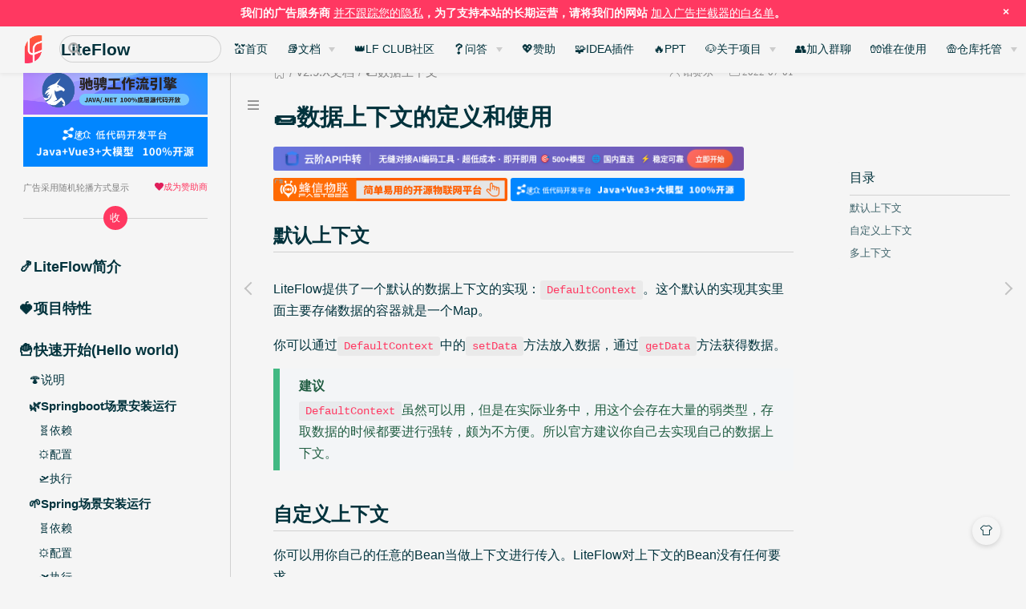

--- FILE ---
content_type: text/html
request_url: https://liteflow.cc/pages/v2.9.X/501abf/
body_size: 18835
content:
<!DOCTYPE html>
<html lang="zh-CN">
  <head>
    <meta charset="utf-8">
    <meta name="viewport" content="width=device-width,initial-scale=1">
    <title>🌯数据上下文的定义和使用 | LiteFlow</title>
    <meta name="generator" content="VuePress 1.9.2">
    <link rel="icon" href="/img/logo.svg">
    <script async="true" src="https://cdn.wwads.cn/js/makemoney.js" type="text/javascript"></script>
    <script src="https://agi-dev-platform-web.bj.bcebos.com/ai_apaas/embed/output/embedLiteSDK.js?responseExpires=0" type="text/javascript"></script>
    <script>
    // 万维广告“禁止”广告拦截
    // function called if wwads is blocked
    // https://github.com/bytegravity/whitelist-wwads
    function ABDetected() {
      var adBlockDetected_div = document.createElement("div");
      document.body.appendChild(adBlockDetected_div);
      var navbar = document.querySelector(".navbar");
      navbar.style.cssText="transition:top 300ms;top:33px";
      adBlockDetected_div.style.cssText = "position: fixed; top: 0; left: 0; width: 100%; background: #FF3861; color: #fff; z-index: 9999999999; font-size: 14px; text-align: center; line-height: 1.5; font-weight: bold; padding-top: 6px; padding-bottom: 6px;";
      adBlockDetected_div.innerHTML = "我们的广告服务商 <a style='color:#fff;text-decoration:underline' target='_blank' href='https://wwads.cn/page/end-user-privacy'>并不跟踪您的隐私</a>，为了支持本站的长期运营，请将我们的网站 <a style='color: #fff;text-decoration:underline' target='_blank' href='https://wwads.cn/page/whitelist-wwads'>加入广告拦截器的白名单</a>。";
      document.getElementsByTagName("body")[0].appendChild(adBlockDetected_div);
      // add a close button to the right side of the div
      var adBlockDetected_close = document.createElement("div");
      adBlockDetected_close.style.cssText = "position: absolute; top: 0; right: 10px; width: 30px; height: 30px; background: #FF3861; color: #fff; z-index: 9999999999; line-height: 30px; cursor: pointer;";
      adBlockDetected_close.innerHTML = "×";
      adBlockDetected_div.appendChild(adBlockDetected_close);
      // add a click event to the close button
      adBlockDetected_close.onclick = function() {
      this.parentNode.parentNode.removeChild(this.parentNode);
      navbar.style.cssText="transition:top 300ms;top:0";
      };
    }

    function vote() {
      var voteDetected_div = document.createElement("div");
      voteDetected_div.style.cssText = "position: absolute; top: 0; left: 0; width: 100%; background: #7bbfea; color: #fff; z-index: 9999999999; font-size: 14px; text-align: center; line-height: 1.5; font-weight: bold; padding-top: 6px; padding-bottom: 6px;";
      voteDetected_div.innerHTML = "<a style='color:#fff;text-decoration:underline' target='_blank' href='xxxxxx'>LiteFlow 正在参与“2021年度 OSC 中国开源项目”评选，请为我们投上宝贵的一票，谢谢！</a>";
      document.getElementsByTagName("body")[0].appendChild(voteDetected_div);
      voteDetected_div.onclick = function() {
        this.remove();
      };
    }

    function docReady(t) {
      "complete" === document.readyState ||
      "interactive" === document.readyState
        ? setTimeout(t, 1)
        : document.addEventListener("DOMContentLoaded", t);
    }

    //check if wwads' fire function was blocked after document is ready with 3s timeout (waiting the ad loading)
    docReady(function () {
      setTimeout(function () {
        if( window._AdBlockInit === undefined ){
            ABDetected();
        }
      }, 3000);
    });
    
    console.log("%c 人不一定要逆风翻盘，但一定要向阳而生 %c", "color: #ffffff; background: #f1404b; padding:5px 0;", "background: #030307; padding:5px 0;");
  </script>
    <meta name="description" content="一个轻量，快速，稳定可编排的组件式规则引擎">
    <meta name="keywords" content="liteflow,liteflow官网,规则引擎,流程引擎,开源,java规则引擎,rule engine,open source">
    <meta name="theme-color" content="#11a8cd">
    <meta name="wwads-cn-verify" content="6c4b761a28b734fe93831e3fb400ce87">
    
    <link rel="preload" href="/assets/css/0.styles.9fc38ab5.css" as="style"><link rel="preload" href="/assets/js/app.08bab228.js" as="script"><link rel="preload" href="/assets/js/3.38cf7f6a.js" as="script"><link rel="preload" href="/assets/js/627.81ce00cb.js" as="script"><link rel="prefetch" href="/assets/js/10.4147fd99.js"><link rel="prefetch" href="/assets/js/100.0acd630b.js"><link rel="prefetch" href="/assets/js/101.fce0f056.js"><link rel="prefetch" href="/assets/js/102.48602512.js"><link rel="prefetch" href="/assets/js/103.4e1a78ab.js"><link rel="prefetch" href="/assets/js/104.d453018d.js"><link rel="prefetch" href="/assets/js/105.df7b3370.js"><link rel="prefetch" href="/assets/js/106.8def3c27.js"><link rel="prefetch" href="/assets/js/107.ab94c2ad.js"><link rel="prefetch" href="/assets/js/108.bd75274c.js"><link rel="prefetch" href="/assets/js/109.943af3ec.js"><link rel="prefetch" href="/assets/js/11.70cc7bb6.js"><link rel="prefetch" href="/assets/js/110.de061881.js"><link rel="prefetch" href="/assets/js/111.32571726.js"><link rel="prefetch" href="/assets/js/112.a099e79c.js"><link rel="prefetch" href="/assets/js/113.e3fef604.js"><link rel="prefetch" href="/assets/js/114.0ed1f5c8.js"><link rel="prefetch" href="/assets/js/115.9466af37.js"><link rel="prefetch" href="/assets/js/116.fb77287d.js"><link rel="prefetch" href="/assets/js/117.d9fcbf82.js"><link rel="prefetch" href="/assets/js/118.fb4d3f4e.js"><link rel="prefetch" href="/assets/js/119.6c7c97a8.js"><link rel="prefetch" href="/assets/js/12.af6258f7.js"><link rel="prefetch" href="/assets/js/120.de64e521.js"><link rel="prefetch" href="/assets/js/121.b9522184.js"><link rel="prefetch" href="/assets/js/122.29813562.js"><link rel="prefetch" href="/assets/js/123.2bba88ac.js"><link rel="prefetch" href="/assets/js/124.cf8c6ab8.js"><link rel="prefetch" href="/assets/js/125.a78db3ef.js"><link rel="prefetch" href="/assets/js/126.f21a58c4.js"><link rel="prefetch" href="/assets/js/127.29486eb8.js"><link rel="prefetch" href="/assets/js/128.e5db6c24.js"><link rel="prefetch" href="/assets/js/129.887a94c8.js"><link rel="prefetch" href="/assets/js/13.ac3806a7.js"><link rel="prefetch" href="/assets/js/130.429b565e.js"><link rel="prefetch" href="/assets/js/131.67333ea8.js"><link rel="prefetch" href="/assets/js/132.3af3dc01.js"><link rel="prefetch" href="/assets/js/133.cc15a027.js"><link rel="prefetch" href="/assets/js/134.95b5181b.js"><link rel="prefetch" href="/assets/js/135.33e2401f.js"><link rel="prefetch" href="/assets/js/136.69449d1f.js"><link rel="prefetch" href="/assets/js/137.bbdf2e59.js"><link rel="prefetch" href="/assets/js/138.348d7a13.js"><link rel="prefetch" href="/assets/js/139.8e08194e.js"><link rel="prefetch" href="/assets/js/14.85ce00a0.js"><link rel="prefetch" href="/assets/js/140.8b0102b1.js"><link rel="prefetch" href="/assets/js/141.7987503a.js"><link rel="prefetch" href="/assets/js/142.2d254c74.js"><link rel="prefetch" href="/assets/js/143.1b41a3f5.js"><link rel="prefetch" href="/assets/js/144.14dcfefd.js"><link rel="prefetch" href="/assets/js/145.97dedbe5.js"><link rel="prefetch" href="/assets/js/146.ab13fc5b.js"><link rel="prefetch" href="/assets/js/147.fc5e474b.js"><link rel="prefetch" href="/assets/js/148.8f47e75f.js"><link rel="prefetch" href="/assets/js/149.68e9cac1.js"><link rel="prefetch" href="/assets/js/15.796ca5a1.js"><link rel="prefetch" href="/assets/js/150.2a79d3d8.js"><link rel="prefetch" href="/assets/js/151.e52f9e8a.js"><link rel="prefetch" href="/assets/js/152.f3bd4058.js"><link rel="prefetch" href="/assets/js/153.58e01b87.js"><link rel="prefetch" href="/assets/js/154.88911f2a.js"><link rel="prefetch" href="/assets/js/155.0634e834.js"><link rel="prefetch" href="/assets/js/156.a8a7afac.js"><link rel="prefetch" href="/assets/js/157.c6a3491d.js"><link rel="prefetch" href="/assets/js/158.c2a07a93.js"><link rel="prefetch" href="/assets/js/159.70dd8750.js"><link rel="prefetch" href="/assets/js/16.e0fa637c.js"><link rel="prefetch" href="/assets/js/160.597793ce.js"><link rel="prefetch" href="/assets/js/161.80593adc.js"><link rel="prefetch" href="/assets/js/162.4a25fb24.js"><link rel="prefetch" href="/assets/js/163.e1da2859.js"><link rel="prefetch" href="/assets/js/164.9f9c519a.js"><link rel="prefetch" href="/assets/js/165.511ff780.js"><link rel="prefetch" href="/assets/js/166.b4873027.js"><link rel="prefetch" href="/assets/js/167.07a00483.js"><link rel="prefetch" href="/assets/js/168.3c64d148.js"><link rel="prefetch" href="/assets/js/169.d0a40fe7.js"><link rel="prefetch" href="/assets/js/17.0aa3f234.js"><link rel="prefetch" href="/assets/js/170.f9a5805c.js"><link rel="prefetch" href="/assets/js/171.06d6843c.js"><link rel="prefetch" href="/assets/js/172.b64cf748.js"><link rel="prefetch" href="/assets/js/173.cc840f19.js"><link rel="prefetch" href="/assets/js/174.8cf6c2af.js"><link rel="prefetch" href="/assets/js/175.fd2db6df.js"><link rel="prefetch" href="/assets/js/176.01f39b1a.js"><link rel="prefetch" href="/assets/js/177.3d7852aa.js"><link rel="prefetch" href="/assets/js/178.703d16db.js"><link rel="prefetch" href="/assets/js/179.2f9bedba.js"><link rel="prefetch" href="/assets/js/18.9f64a079.js"><link rel="prefetch" href="/assets/js/180.4ad7e727.js"><link rel="prefetch" href="/assets/js/181.d90c2458.js"><link rel="prefetch" href="/assets/js/182.4333191b.js"><link rel="prefetch" href="/assets/js/183.632265b6.js"><link rel="prefetch" href="/assets/js/184.490a3c37.js"><link rel="prefetch" href="/assets/js/185.1eb530a8.js"><link rel="prefetch" href="/assets/js/186.94c34be7.js"><link rel="prefetch" href="/assets/js/187.bb3d1882.js"><link rel="prefetch" href="/assets/js/188.8eb8a7ad.js"><link rel="prefetch" href="/assets/js/189.d459f54a.js"><link rel="prefetch" href="/assets/js/19.9f566c4c.js"><link rel="prefetch" href="/assets/js/190.40e50ad6.js"><link rel="prefetch" href="/assets/js/191.31a8ad39.js"><link rel="prefetch" href="/assets/js/192.42eaafbb.js"><link rel="prefetch" href="/assets/js/193.710104a7.js"><link rel="prefetch" href="/assets/js/194.69d12ae6.js"><link rel="prefetch" href="/assets/js/195.3f6bff9e.js"><link rel="prefetch" href="/assets/js/196.f5244a67.js"><link rel="prefetch" href="/assets/js/197.2ac41b7d.js"><link rel="prefetch" href="/assets/js/198.df117c97.js"><link rel="prefetch" href="/assets/js/199.29f2db7c.js"><link rel="prefetch" href="/assets/js/2.808091fb.js"><link rel="prefetch" href="/assets/js/20.3c3676d5.js"><link rel="prefetch" href="/assets/js/200.92a581a7.js"><link rel="prefetch" href="/assets/js/201.643bdf34.js"><link rel="prefetch" href="/assets/js/202.2ede0616.js"><link rel="prefetch" href="/assets/js/203.a37ef2f1.js"><link rel="prefetch" href="/assets/js/204.f8c15fa9.js"><link rel="prefetch" href="/assets/js/205.73a3f8e5.js"><link rel="prefetch" href="/assets/js/206.34aa0c3f.js"><link rel="prefetch" href="/assets/js/207.e77e3692.js"><link rel="prefetch" href="/assets/js/208.6437a199.js"><link rel="prefetch" href="/assets/js/209.08bbee48.js"><link rel="prefetch" href="/assets/js/21.275079c6.js"><link rel="prefetch" href="/assets/js/210.485bd74e.js"><link rel="prefetch" href="/assets/js/211.220c79a2.js"><link rel="prefetch" href="/assets/js/212.a4b94fc1.js"><link rel="prefetch" href="/assets/js/213.f2f17300.js"><link rel="prefetch" href="/assets/js/214.7dfc2b33.js"><link rel="prefetch" href="/assets/js/215.f4ba5b48.js"><link rel="prefetch" href="/assets/js/216.15f17db4.js"><link rel="prefetch" href="/assets/js/217.b1d1f860.js"><link rel="prefetch" href="/assets/js/218.d933d128.js"><link rel="prefetch" href="/assets/js/219.76cdc731.js"><link rel="prefetch" href="/assets/js/22.a0293a95.js"><link rel="prefetch" href="/assets/js/220.8c85dd80.js"><link rel="prefetch" href="/assets/js/221.c4b81388.js"><link rel="prefetch" href="/assets/js/222.a1348755.js"><link rel="prefetch" href="/assets/js/223.f45db9ab.js"><link rel="prefetch" href="/assets/js/224.79124512.js"><link rel="prefetch" href="/assets/js/225.1cbdc201.js"><link rel="prefetch" href="/assets/js/226.f848f8f1.js"><link rel="prefetch" href="/assets/js/227.a4de09b3.js"><link rel="prefetch" href="/assets/js/228.01af1fc3.js"><link rel="prefetch" href="/assets/js/229.b44e0b6b.js"><link rel="prefetch" href="/assets/js/23.bac3f138.js"><link rel="prefetch" href="/assets/js/230.2826f3fc.js"><link rel="prefetch" href="/assets/js/231.f6d15e18.js"><link rel="prefetch" href="/assets/js/232.8c6d9e55.js"><link rel="prefetch" href="/assets/js/233.6e5d46ad.js"><link rel="prefetch" href="/assets/js/234.512a810f.js"><link rel="prefetch" href="/assets/js/235.126b71e7.js"><link rel="prefetch" href="/assets/js/236.15b2ec8d.js"><link rel="prefetch" href="/assets/js/237.8c1ca51f.js"><link rel="prefetch" href="/assets/js/238.398aabe2.js"><link rel="prefetch" href="/assets/js/239.edbcaa13.js"><link rel="prefetch" href="/assets/js/24.7e4bca57.js"><link rel="prefetch" href="/assets/js/240.89c9893b.js"><link rel="prefetch" href="/assets/js/241.77e4de72.js"><link rel="prefetch" href="/assets/js/242.3232b02e.js"><link rel="prefetch" href="/assets/js/243.4109d927.js"><link rel="prefetch" href="/assets/js/244.ff9c7eb3.js"><link rel="prefetch" href="/assets/js/245.4260dcac.js"><link rel="prefetch" href="/assets/js/246.cf925056.js"><link rel="prefetch" href="/assets/js/247.1faa8139.js"><link rel="prefetch" href="/assets/js/248.9098e1c8.js"><link rel="prefetch" href="/assets/js/249.6d10fc89.js"><link rel="prefetch" href="/assets/js/25.a30c2903.js"><link rel="prefetch" href="/assets/js/250.e0747773.js"><link rel="prefetch" href="/assets/js/251.6d248b1a.js"><link rel="prefetch" href="/assets/js/252.e6d8c9aa.js"><link rel="prefetch" href="/assets/js/253.d2f7ded0.js"><link rel="prefetch" href="/assets/js/254.65e56fd9.js"><link rel="prefetch" href="/assets/js/255.1a939962.js"><link rel="prefetch" href="/assets/js/256.2ba7e316.js"><link rel="prefetch" href="/assets/js/257.eb7b9909.js"><link rel="prefetch" href="/assets/js/258.bf8abcde.js"><link rel="prefetch" href="/assets/js/259.6afe19c1.js"><link rel="prefetch" href="/assets/js/26.9dc48cb4.js"><link rel="prefetch" href="/assets/js/260.bd4baf71.js"><link rel="prefetch" href="/assets/js/261.5d722788.js"><link rel="prefetch" href="/assets/js/262.b4464df0.js"><link rel="prefetch" href="/assets/js/263.3d42f9f5.js"><link rel="prefetch" href="/assets/js/264.4e9f89e1.js"><link rel="prefetch" href="/assets/js/265.3ca98fad.js"><link rel="prefetch" href="/assets/js/266.1820d9d2.js"><link rel="prefetch" href="/assets/js/267.e2b7b5d6.js"><link rel="prefetch" href="/assets/js/268.f1343fbc.js"><link rel="prefetch" href="/assets/js/269.e57ede71.js"><link rel="prefetch" href="/assets/js/27.2e5e5504.js"><link rel="prefetch" href="/assets/js/270.f2faf420.js"><link rel="prefetch" href="/assets/js/271.29a2ca65.js"><link rel="prefetch" href="/assets/js/272.b0470c7a.js"><link rel="prefetch" href="/assets/js/273.c231e6f7.js"><link rel="prefetch" href="/assets/js/274.be6a2a8a.js"><link rel="prefetch" href="/assets/js/275.96ef59bd.js"><link rel="prefetch" href="/assets/js/276.95be0283.js"><link rel="prefetch" href="/assets/js/277.6c30db87.js"><link rel="prefetch" href="/assets/js/278.465ae38c.js"><link rel="prefetch" href="/assets/js/279.df394240.js"><link rel="prefetch" href="/assets/js/28.bc35a457.js"><link rel="prefetch" href="/assets/js/280.7dab06fe.js"><link rel="prefetch" href="/assets/js/281.0c15f357.js"><link rel="prefetch" href="/assets/js/282.1d3cdab0.js"><link rel="prefetch" href="/assets/js/283.db010133.js"><link rel="prefetch" href="/assets/js/284.47f7a872.js"><link rel="prefetch" href="/assets/js/285.2ac190c3.js"><link rel="prefetch" href="/assets/js/286.0eefd710.js"><link rel="prefetch" href="/assets/js/287.c2f268c4.js"><link rel="prefetch" href="/assets/js/288.2d2a7e6e.js"><link rel="prefetch" href="/assets/js/289.6a2f79b2.js"><link rel="prefetch" href="/assets/js/29.e1b0eeee.js"><link rel="prefetch" href="/assets/js/290.d83effb3.js"><link rel="prefetch" href="/assets/js/291.3b8a9b8d.js"><link rel="prefetch" href="/assets/js/292.7825b062.js"><link rel="prefetch" href="/assets/js/293.2163c52a.js"><link rel="prefetch" href="/assets/js/294.eb597cfc.js"><link rel="prefetch" href="/assets/js/295.52c568a1.js"><link rel="prefetch" href="/assets/js/296.1a1c8a4d.js"><link rel="prefetch" href="/assets/js/297.a203b2de.js"><link rel="prefetch" href="/assets/js/298.ffd5d917.js"><link rel="prefetch" href="/assets/js/299.80cda2ce.js"><link rel="prefetch" href="/assets/js/30.10b65675.js"><link rel="prefetch" href="/assets/js/300.f6757c37.js"><link rel="prefetch" href="/assets/js/301.40803f70.js"><link rel="prefetch" href="/assets/js/302.d818a13d.js"><link rel="prefetch" href="/assets/js/303.150ca093.js"><link rel="prefetch" href="/assets/js/304.4aedb17a.js"><link rel="prefetch" href="/assets/js/305.714bac85.js"><link rel="prefetch" href="/assets/js/306.38bb406b.js"><link rel="prefetch" href="/assets/js/307.ff7e4613.js"><link rel="prefetch" href="/assets/js/308.5520bb9b.js"><link rel="prefetch" href="/assets/js/309.0d082746.js"><link rel="prefetch" href="/assets/js/31.52652801.js"><link rel="prefetch" href="/assets/js/310.7fdd4bed.js"><link rel="prefetch" href="/assets/js/311.8f4c7bb9.js"><link rel="prefetch" href="/assets/js/312.8aec1720.js"><link rel="prefetch" href="/assets/js/313.6ac0d145.js"><link rel="prefetch" href="/assets/js/314.93ad1cdd.js"><link rel="prefetch" href="/assets/js/315.3259e686.js"><link rel="prefetch" href="/assets/js/316.c0803367.js"><link rel="prefetch" href="/assets/js/317.3fe62068.js"><link rel="prefetch" href="/assets/js/318.feeb0da4.js"><link rel="prefetch" href="/assets/js/319.99e14e34.js"><link rel="prefetch" href="/assets/js/32.d62f2aaa.js"><link rel="prefetch" href="/assets/js/320.b39a401a.js"><link rel="prefetch" href="/assets/js/321.20a96121.js"><link rel="prefetch" href="/assets/js/322.9c27aed8.js"><link rel="prefetch" href="/assets/js/323.78a110ba.js"><link rel="prefetch" href="/assets/js/324.1b036bd3.js"><link rel="prefetch" href="/assets/js/325.82d27938.js"><link rel="prefetch" href="/assets/js/326.42520e7b.js"><link rel="prefetch" href="/assets/js/327.b4fa90fa.js"><link rel="prefetch" href="/assets/js/328.1aa88c3d.js"><link rel="prefetch" href="/assets/js/329.cde43c5d.js"><link rel="prefetch" href="/assets/js/33.fd75baee.js"><link rel="prefetch" href="/assets/js/330.1d789a55.js"><link rel="prefetch" href="/assets/js/331.c21e5fdd.js"><link rel="prefetch" href="/assets/js/332.f8406f3a.js"><link rel="prefetch" href="/assets/js/333.71cd30cc.js"><link rel="prefetch" href="/assets/js/334.a3525e66.js"><link rel="prefetch" href="/assets/js/335.6a7c4709.js"><link rel="prefetch" href="/assets/js/336.3a728c59.js"><link rel="prefetch" href="/assets/js/337.0678623b.js"><link rel="prefetch" href="/assets/js/338.ca817ae5.js"><link rel="prefetch" href="/assets/js/339.ab8afc15.js"><link rel="prefetch" href="/assets/js/34.ca382772.js"><link rel="prefetch" href="/assets/js/340.e3d984a7.js"><link rel="prefetch" href="/assets/js/341.aae91ffd.js"><link rel="prefetch" href="/assets/js/342.6cb9ba8f.js"><link rel="prefetch" href="/assets/js/343.b14b270d.js"><link rel="prefetch" href="/assets/js/344.549c7487.js"><link rel="prefetch" href="/assets/js/345.636b5866.js"><link rel="prefetch" href="/assets/js/346.35f0123a.js"><link rel="prefetch" href="/assets/js/347.695dab54.js"><link rel="prefetch" href="/assets/js/348.09cdf05d.js"><link rel="prefetch" href="/assets/js/349.c656405d.js"><link rel="prefetch" href="/assets/js/35.9a242b77.js"><link rel="prefetch" href="/assets/js/350.775dfbf9.js"><link rel="prefetch" href="/assets/js/351.318f12e6.js"><link rel="prefetch" href="/assets/js/352.f350182d.js"><link rel="prefetch" href="/assets/js/353.4a986c36.js"><link rel="prefetch" href="/assets/js/354.205bdb16.js"><link rel="prefetch" href="/assets/js/355.36854b71.js"><link rel="prefetch" href="/assets/js/356.95af52ab.js"><link rel="prefetch" href="/assets/js/357.7a876a25.js"><link rel="prefetch" href="/assets/js/358.66319710.js"><link rel="prefetch" href="/assets/js/359.c279b5bc.js"><link rel="prefetch" href="/assets/js/36.9823a77d.js"><link rel="prefetch" href="/assets/js/360.dd863501.js"><link rel="prefetch" href="/assets/js/361.fe5b8bdc.js"><link rel="prefetch" href="/assets/js/362.c468784d.js"><link rel="prefetch" href="/assets/js/363.f0aebf3f.js"><link rel="prefetch" href="/assets/js/364.9ffd3027.js"><link rel="prefetch" href="/assets/js/365.50cf8976.js"><link rel="prefetch" href="/assets/js/366.91e62125.js"><link rel="prefetch" href="/assets/js/367.f9507dc9.js"><link rel="prefetch" href="/assets/js/368.091b7236.js"><link rel="prefetch" href="/assets/js/369.523d7f02.js"><link rel="prefetch" href="/assets/js/37.45eca403.js"><link rel="prefetch" href="/assets/js/370.693f9030.js"><link rel="prefetch" href="/assets/js/371.f1b20543.js"><link rel="prefetch" href="/assets/js/372.0f10c323.js"><link rel="prefetch" href="/assets/js/373.d766eef4.js"><link rel="prefetch" href="/assets/js/374.d0692c56.js"><link rel="prefetch" href="/assets/js/375.aab828b9.js"><link rel="prefetch" href="/assets/js/376.63b5b2a7.js"><link rel="prefetch" href="/assets/js/377.2e9b9bc6.js"><link rel="prefetch" href="/assets/js/378.edf23e4e.js"><link rel="prefetch" href="/assets/js/379.e856d75d.js"><link rel="prefetch" href="/assets/js/38.d840f9ee.js"><link rel="prefetch" href="/assets/js/380.4cdf014f.js"><link rel="prefetch" href="/assets/js/381.14844fa0.js"><link rel="prefetch" href="/assets/js/382.6bd3d3eb.js"><link rel="prefetch" href="/assets/js/383.67cc3ecb.js"><link rel="prefetch" href="/assets/js/384.83c3f7df.js"><link rel="prefetch" href="/assets/js/385.7c421184.js"><link rel="prefetch" href="/assets/js/386.87fbbbaf.js"><link rel="prefetch" href="/assets/js/387.d3f0bc18.js"><link rel="prefetch" href="/assets/js/388.1fdeb455.js"><link rel="prefetch" href="/assets/js/389.0b43f294.js"><link rel="prefetch" href="/assets/js/39.1cc2c5a9.js"><link rel="prefetch" href="/assets/js/390.19a820a2.js"><link rel="prefetch" href="/assets/js/391.710eea56.js"><link rel="prefetch" href="/assets/js/392.93c468f8.js"><link rel="prefetch" href="/assets/js/393.df0d8b3b.js"><link rel="prefetch" href="/assets/js/394.9b737dd5.js"><link rel="prefetch" href="/assets/js/395.c47c6ffb.js"><link rel="prefetch" href="/assets/js/396.59542ba7.js"><link rel="prefetch" href="/assets/js/397.cc5b1a72.js"><link rel="prefetch" href="/assets/js/398.1fbf0b58.js"><link rel="prefetch" href="/assets/js/399.7f583752.js"><link rel="prefetch" href="/assets/js/4.db717e92.js"><link rel="prefetch" href="/assets/js/40.c63b5192.js"><link rel="prefetch" href="/assets/js/400.7300010f.js"><link rel="prefetch" href="/assets/js/401.ef996825.js"><link rel="prefetch" href="/assets/js/402.8c467d28.js"><link rel="prefetch" href="/assets/js/403.a3553477.js"><link rel="prefetch" href="/assets/js/404.b1880a0b.js"><link rel="prefetch" href="/assets/js/405.7bf9c315.js"><link rel="prefetch" href="/assets/js/406.af532ad2.js"><link rel="prefetch" href="/assets/js/407.e52615b0.js"><link rel="prefetch" href="/assets/js/408.51c83525.js"><link rel="prefetch" href="/assets/js/409.64d0881e.js"><link rel="prefetch" href="/assets/js/41.21b66c74.js"><link rel="prefetch" href="/assets/js/410.6e1de02b.js"><link rel="prefetch" href="/assets/js/411.e9cd0ad9.js"><link rel="prefetch" href="/assets/js/412.ca2bc7c7.js"><link rel="prefetch" href="/assets/js/413.cf2222d2.js"><link rel="prefetch" href="/assets/js/414.4be5e72a.js"><link rel="prefetch" href="/assets/js/415.d2534bd7.js"><link rel="prefetch" href="/assets/js/416.6db22407.js"><link rel="prefetch" href="/assets/js/417.06ed44ae.js"><link rel="prefetch" href="/assets/js/418.96b4a714.js"><link rel="prefetch" href="/assets/js/419.f34cc844.js"><link rel="prefetch" href="/assets/js/42.a3250e47.js"><link rel="prefetch" href="/assets/js/420.6ec1bee7.js"><link rel="prefetch" href="/assets/js/421.a4aa0043.js"><link rel="prefetch" href="/assets/js/422.f0d447bd.js"><link rel="prefetch" href="/assets/js/423.560166cf.js"><link rel="prefetch" href="/assets/js/424.e9bc3da9.js"><link rel="prefetch" href="/assets/js/425.4accb305.js"><link rel="prefetch" href="/assets/js/426.eee0eb64.js"><link rel="prefetch" href="/assets/js/427.1f6618e6.js"><link rel="prefetch" href="/assets/js/428.b1179745.js"><link rel="prefetch" href="/assets/js/429.9f0ec594.js"><link rel="prefetch" href="/assets/js/43.f44016d1.js"><link rel="prefetch" href="/assets/js/430.6dcc75f9.js"><link rel="prefetch" href="/assets/js/431.200ea409.js"><link rel="prefetch" href="/assets/js/432.621f3846.js"><link rel="prefetch" href="/assets/js/433.efe3ab5e.js"><link rel="prefetch" href="/assets/js/434.022a5d22.js"><link rel="prefetch" href="/assets/js/435.c1b6dbb3.js"><link rel="prefetch" href="/assets/js/436.82213b6e.js"><link rel="prefetch" href="/assets/js/437.0f914978.js"><link rel="prefetch" href="/assets/js/438.939a3a99.js"><link rel="prefetch" href="/assets/js/439.e9b8a6af.js"><link rel="prefetch" href="/assets/js/44.72839b3f.js"><link rel="prefetch" href="/assets/js/440.9179e846.js"><link rel="prefetch" href="/assets/js/441.8f5fe4b2.js"><link rel="prefetch" href="/assets/js/442.316cc510.js"><link rel="prefetch" href="/assets/js/443.3ad1e4c9.js"><link rel="prefetch" href="/assets/js/444.699d74ea.js"><link rel="prefetch" href="/assets/js/445.5ebb5a7e.js"><link rel="prefetch" href="/assets/js/446.c9760b66.js"><link rel="prefetch" href="/assets/js/447.b048b27a.js"><link rel="prefetch" href="/assets/js/448.51b85682.js"><link rel="prefetch" href="/assets/js/449.be7730d9.js"><link rel="prefetch" href="/assets/js/45.b968440d.js"><link rel="prefetch" href="/assets/js/450.370965d9.js"><link rel="prefetch" href="/assets/js/451.4398b70d.js"><link rel="prefetch" href="/assets/js/452.640a5953.js"><link rel="prefetch" href="/assets/js/453.3d83da42.js"><link rel="prefetch" href="/assets/js/454.c1184abc.js"><link rel="prefetch" href="/assets/js/455.df04c091.js"><link rel="prefetch" href="/assets/js/456.ed33ef1b.js"><link rel="prefetch" href="/assets/js/457.6d104da6.js"><link rel="prefetch" href="/assets/js/458.06bc72a5.js"><link rel="prefetch" href="/assets/js/459.13b08f46.js"><link rel="prefetch" href="/assets/js/46.a5453592.js"><link rel="prefetch" href="/assets/js/460.f5347bd9.js"><link rel="prefetch" href="/assets/js/461.feab7779.js"><link rel="prefetch" href="/assets/js/462.6e80ddcc.js"><link rel="prefetch" href="/assets/js/463.6f10c2f1.js"><link rel="prefetch" href="/assets/js/464.79cea927.js"><link rel="prefetch" href="/assets/js/465.3c3df62a.js"><link rel="prefetch" href="/assets/js/466.c6a17948.js"><link rel="prefetch" href="/assets/js/467.9be9ae08.js"><link rel="prefetch" href="/assets/js/468.d58441d7.js"><link rel="prefetch" href="/assets/js/469.13341d5e.js"><link rel="prefetch" href="/assets/js/47.fc5d0b65.js"><link rel="prefetch" href="/assets/js/470.adc8fdd9.js"><link rel="prefetch" href="/assets/js/471.13e76a4e.js"><link rel="prefetch" href="/assets/js/472.6a012700.js"><link rel="prefetch" href="/assets/js/473.fe15ebc8.js"><link rel="prefetch" href="/assets/js/474.25f47daf.js"><link rel="prefetch" href="/assets/js/475.749d2c5b.js"><link rel="prefetch" href="/assets/js/476.9238b4ac.js"><link rel="prefetch" href="/assets/js/477.223e0440.js"><link rel="prefetch" href="/assets/js/478.74ee09a7.js"><link rel="prefetch" href="/assets/js/479.756a43d9.js"><link rel="prefetch" href="/assets/js/48.7044e966.js"><link rel="prefetch" href="/assets/js/480.ec669097.js"><link rel="prefetch" href="/assets/js/481.4bd3342c.js"><link rel="prefetch" href="/assets/js/482.d67ba170.js"><link rel="prefetch" href="/assets/js/483.6e1bbcf7.js"><link rel="prefetch" href="/assets/js/484.8c874b0a.js"><link rel="prefetch" href="/assets/js/485.e4f7bf45.js"><link rel="prefetch" href="/assets/js/486.24447864.js"><link rel="prefetch" href="/assets/js/487.903a9909.js"><link rel="prefetch" href="/assets/js/488.24e4f297.js"><link rel="prefetch" href="/assets/js/489.ee4679e4.js"><link rel="prefetch" href="/assets/js/49.40071f92.js"><link rel="prefetch" href="/assets/js/490.52a16bcf.js"><link rel="prefetch" href="/assets/js/491.7ff728ed.js"><link rel="prefetch" href="/assets/js/492.7eb271f8.js"><link rel="prefetch" href="/assets/js/493.76f75466.js"><link rel="prefetch" href="/assets/js/494.4b973abc.js"><link rel="prefetch" href="/assets/js/495.6384d562.js"><link rel="prefetch" href="/assets/js/496.ff397052.js"><link rel="prefetch" href="/assets/js/497.084a0e6d.js"><link rel="prefetch" href="/assets/js/498.ba6724b5.js"><link rel="prefetch" href="/assets/js/499.b3327180.js"><link rel="prefetch" href="/assets/js/5.6fce9950.js"><link rel="prefetch" href="/assets/js/50.0ed4d37f.js"><link rel="prefetch" href="/assets/js/500.6f05c83d.js"><link rel="prefetch" href="/assets/js/501.eec3fd4f.js"><link rel="prefetch" href="/assets/js/502.4540c647.js"><link rel="prefetch" href="/assets/js/503.7c50c312.js"><link rel="prefetch" href="/assets/js/504.ebb4f756.js"><link rel="prefetch" href="/assets/js/505.e51e29ce.js"><link rel="prefetch" href="/assets/js/506.949dc67a.js"><link rel="prefetch" href="/assets/js/507.cfde0f62.js"><link rel="prefetch" href="/assets/js/508.8be0b2c9.js"><link rel="prefetch" href="/assets/js/509.02e86564.js"><link rel="prefetch" href="/assets/js/51.96976d66.js"><link rel="prefetch" href="/assets/js/510.767599af.js"><link rel="prefetch" href="/assets/js/511.f4688c07.js"><link rel="prefetch" href="/assets/js/512.d633931b.js"><link rel="prefetch" href="/assets/js/513.67d44b9f.js"><link rel="prefetch" href="/assets/js/514.5e1ea37d.js"><link rel="prefetch" href="/assets/js/515.e9335917.js"><link rel="prefetch" href="/assets/js/516.eb02c0af.js"><link rel="prefetch" href="/assets/js/517.6bb28dbb.js"><link rel="prefetch" href="/assets/js/518.02173161.js"><link rel="prefetch" href="/assets/js/519.bbe142e3.js"><link rel="prefetch" href="/assets/js/52.3431f7fb.js"><link rel="prefetch" href="/assets/js/520.ca0f93f9.js"><link rel="prefetch" href="/assets/js/521.5afa934d.js"><link rel="prefetch" href="/assets/js/522.1fc40903.js"><link rel="prefetch" href="/assets/js/523.221023a9.js"><link rel="prefetch" href="/assets/js/524.45db9a92.js"><link rel="prefetch" href="/assets/js/525.625d7938.js"><link rel="prefetch" href="/assets/js/526.f14dc55f.js"><link rel="prefetch" href="/assets/js/527.3c58b6ff.js"><link rel="prefetch" href="/assets/js/528.c8ec8940.js"><link rel="prefetch" href="/assets/js/529.dbcf9c74.js"><link rel="prefetch" href="/assets/js/53.cb333ae7.js"><link rel="prefetch" href="/assets/js/530.c921438e.js"><link rel="prefetch" href="/assets/js/531.fd4168f0.js"><link rel="prefetch" href="/assets/js/532.f135533a.js"><link rel="prefetch" href="/assets/js/533.3fff4b36.js"><link rel="prefetch" href="/assets/js/534.887ae190.js"><link rel="prefetch" href="/assets/js/535.890ea193.js"><link rel="prefetch" href="/assets/js/536.3cfb4ddd.js"><link rel="prefetch" href="/assets/js/537.f10acf07.js"><link rel="prefetch" href="/assets/js/538.3df06749.js"><link rel="prefetch" href="/assets/js/539.353d841c.js"><link rel="prefetch" href="/assets/js/54.1bd58410.js"><link rel="prefetch" href="/assets/js/540.769c6943.js"><link rel="prefetch" href="/assets/js/541.adce6603.js"><link rel="prefetch" href="/assets/js/542.2032b8ff.js"><link rel="prefetch" href="/assets/js/543.c2398a84.js"><link rel="prefetch" href="/assets/js/544.b016c075.js"><link rel="prefetch" href="/assets/js/545.a7ee7392.js"><link rel="prefetch" href="/assets/js/546.86a98f55.js"><link rel="prefetch" href="/assets/js/547.13e279a8.js"><link rel="prefetch" href="/assets/js/548.6f71e831.js"><link rel="prefetch" href="/assets/js/549.2c808ee4.js"><link rel="prefetch" href="/assets/js/55.80e688ea.js"><link rel="prefetch" href="/assets/js/550.15140f36.js"><link rel="prefetch" href="/assets/js/551.9f9a3fb7.js"><link rel="prefetch" href="/assets/js/552.25005bad.js"><link rel="prefetch" href="/assets/js/553.da868455.js"><link rel="prefetch" href="/assets/js/554.b05fe0c9.js"><link rel="prefetch" href="/assets/js/555.0d7f9c93.js"><link rel="prefetch" href="/assets/js/556.9aa8635f.js"><link rel="prefetch" href="/assets/js/557.3b675011.js"><link rel="prefetch" href="/assets/js/558.6f109d07.js"><link rel="prefetch" href="/assets/js/559.11165f6b.js"><link rel="prefetch" href="/assets/js/56.a40ccbfa.js"><link rel="prefetch" href="/assets/js/560.15c57861.js"><link rel="prefetch" href="/assets/js/561.f5eaf005.js"><link rel="prefetch" href="/assets/js/562.efed9f1e.js"><link rel="prefetch" href="/assets/js/563.5b08291a.js"><link rel="prefetch" href="/assets/js/564.8ea53cab.js"><link rel="prefetch" href="/assets/js/565.43314845.js"><link rel="prefetch" href="/assets/js/566.1f066be3.js"><link rel="prefetch" href="/assets/js/567.d11504e3.js"><link rel="prefetch" href="/assets/js/568.f5c752c2.js"><link rel="prefetch" href="/assets/js/569.a933f284.js"><link rel="prefetch" href="/assets/js/57.194fddf4.js"><link rel="prefetch" href="/assets/js/570.82b47825.js"><link rel="prefetch" href="/assets/js/571.191946bd.js"><link rel="prefetch" href="/assets/js/572.d1998f90.js"><link rel="prefetch" href="/assets/js/573.62b166b8.js"><link rel="prefetch" href="/assets/js/574.02acba6a.js"><link rel="prefetch" href="/assets/js/575.1b2cf5dc.js"><link rel="prefetch" href="/assets/js/576.a7720cc2.js"><link rel="prefetch" href="/assets/js/577.bf11f5f1.js"><link rel="prefetch" href="/assets/js/578.cda6dd9b.js"><link rel="prefetch" href="/assets/js/579.86a3924a.js"><link rel="prefetch" href="/assets/js/58.699c593c.js"><link rel="prefetch" href="/assets/js/580.e71d5a09.js"><link rel="prefetch" href="/assets/js/581.f6b71f77.js"><link rel="prefetch" href="/assets/js/582.185222e8.js"><link rel="prefetch" href="/assets/js/583.dd9e8ca1.js"><link rel="prefetch" href="/assets/js/584.6e1253e4.js"><link rel="prefetch" href="/assets/js/585.0702294c.js"><link rel="prefetch" href="/assets/js/586.119e786d.js"><link rel="prefetch" href="/assets/js/587.15c1ca84.js"><link rel="prefetch" href="/assets/js/588.3d0c6392.js"><link rel="prefetch" href="/assets/js/589.6358ab14.js"><link rel="prefetch" href="/assets/js/59.290ae47c.js"><link rel="prefetch" href="/assets/js/590.8225945a.js"><link rel="prefetch" href="/assets/js/591.608214e0.js"><link rel="prefetch" href="/assets/js/592.37a2599c.js"><link rel="prefetch" href="/assets/js/593.47b65032.js"><link rel="prefetch" href="/assets/js/594.93e4f78f.js"><link rel="prefetch" href="/assets/js/595.da36ef88.js"><link rel="prefetch" href="/assets/js/596.6e718367.js"><link rel="prefetch" href="/assets/js/597.8923c6ab.js"><link rel="prefetch" href="/assets/js/598.2e6a81b3.js"><link rel="prefetch" href="/assets/js/599.d73d53e8.js"><link rel="prefetch" href="/assets/js/6.0ffe20de.js"><link rel="prefetch" href="/assets/js/60.2fb5df4b.js"><link rel="prefetch" href="/assets/js/600.605267f4.js"><link rel="prefetch" href="/assets/js/601.42408fa8.js"><link rel="prefetch" href="/assets/js/602.b14a6f58.js"><link rel="prefetch" href="/assets/js/603.63c08cd1.js"><link rel="prefetch" href="/assets/js/604.a9421fd2.js"><link rel="prefetch" href="/assets/js/605.e2e303bf.js"><link rel="prefetch" href="/assets/js/606.a3131029.js"><link rel="prefetch" href="/assets/js/607.c28570be.js"><link rel="prefetch" href="/assets/js/608.598da699.js"><link rel="prefetch" href="/assets/js/609.0ea30657.js"><link rel="prefetch" href="/assets/js/61.9a1e4f7b.js"><link rel="prefetch" href="/assets/js/610.de90e4c8.js"><link rel="prefetch" href="/assets/js/611.05ece683.js"><link rel="prefetch" href="/assets/js/612.0bf3766d.js"><link rel="prefetch" href="/assets/js/613.d5957938.js"><link rel="prefetch" href="/assets/js/614.e121f1a4.js"><link rel="prefetch" href="/assets/js/615.9a037131.js"><link rel="prefetch" href="/assets/js/616.aeff760b.js"><link rel="prefetch" href="/assets/js/617.675a8d46.js"><link rel="prefetch" href="/assets/js/618.cfe7e8cc.js"><link rel="prefetch" href="/assets/js/619.abaf5551.js"><link rel="prefetch" href="/assets/js/62.2e462a8f.js"><link rel="prefetch" href="/assets/js/620.69272771.js"><link rel="prefetch" href="/assets/js/621.bf1e7b98.js"><link rel="prefetch" href="/assets/js/622.1837601d.js"><link rel="prefetch" href="/assets/js/623.41cb867d.js"><link rel="prefetch" href="/assets/js/624.be34231d.js"><link rel="prefetch" href="/assets/js/625.8527b8ba.js"><link rel="prefetch" href="/assets/js/626.d6520eb4.js"><link rel="prefetch" href="/assets/js/628.84f3b31c.js"><link rel="prefetch" href="/assets/js/629.3548c04c.js"><link rel="prefetch" href="/assets/js/63.fe294a08.js"><link rel="prefetch" href="/assets/js/630.b8604cae.js"><link rel="prefetch" href="/assets/js/631.76a8c014.js"><link rel="prefetch" href="/assets/js/632.dc80b04c.js"><link rel="prefetch" href="/assets/js/633.7d0e61e7.js"><link rel="prefetch" href="/assets/js/634.eb36395b.js"><link rel="prefetch" href="/assets/js/635.dc7419ff.js"><link rel="prefetch" href="/assets/js/636.21394b92.js"><link rel="prefetch" href="/assets/js/637.a504ff18.js"><link rel="prefetch" href="/assets/js/638.cccc9ce9.js"><link rel="prefetch" href="/assets/js/639.3f223815.js"><link rel="prefetch" href="/assets/js/64.06d45e14.js"><link rel="prefetch" href="/assets/js/640.d91d180c.js"><link rel="prefetch" href="/assets/js/641.8a451298.js"><link rel="prefetch" href="/assets/js/642.3f993cf5.js"><link rel="prefetch" href="/assets/js/643.e1175c98.js"><link rel="prefetch" href="/assets/js/644.5bc8470f.js"><link rel="prefetch" href="/assets/js/645.3e8a28ad.js"><link rel="prefetch" href="/assets/js/646.948e847a.js"><link rel="prefetch" href="/assets/js/647.49397dbf.js"><link rel="prefetch" href="/assets/js/648.b1700778.js"><link rel="prefetch" href="/assets/js/649.a1335435.js"><link rel="prefetch" href="/assets/js/65.db9e3880.js"><link rel="prefetch" href="/assets/js/650.d9726da5.js"><link rel="prefetch" href="/assets/js/651.2960214c.js"><link rel="prefetch" href="/assets/js/652.5cce2ed3.js"><link rel="prefetch" href="/assets/js/653.f752a0b3.js"><link rel="prefetch" href="/assets/js/654.7a45ec4e.js"><link rel="prefetch" href="/assets/js/655.1d26f4fc.js"><link rel="prefetch" href="/assets/js/656.38814f56.js"><link rel="prefetch" href="/assets/js/657.f28d506e.js"><link rel="prefetch" href="/assets/js/658.4db65602.js"><link rel="prefetch" href="/assets/js/659.7a3531b5.js"><link rel="prefetch" href="/assets/js/66.6083f9cc.js"><link rel="prefetch" href="/assets/js/660.964624e1.js"><link rel="prefetch" href="/assets/js/661.a2c1d230.js"><link rel="prefetch" href="/assets/js/662.023ccc5c.js"><link rel="prefetch" href="/assets/js/663.6a153996.js"><link rel="prefetch" href="/assets/js/664.8ba55b16.js"><link rel="prefetch" href="/assets/js/665.77fff69f.js"><link rel="prefetch" href="/assets/js/666.14269127.js"><link rel="prefetch" href="/assets/js/667.4871cba7.js"><link rel="prefetch" href="/assets/js/668.0de3d5dc.js"><link rel="prefetch" href="/assets/js/669.6ee39f13.js"><link rel="prefetch" href="/assets/js/67.25e04b0c.js"><link rel="prefetch" href="/assets/js/670.90f0020b.js"><link rel="prefetch" href="/assets/js/671.ba4e5030.js"><link rel="prefetch" href="/assets/js/672.ced34c4a.js"><link rel="prefetch" href="/assets/js/673.b9921cc6.js"><link rel="prefetch" href="/assets/js/674.e4944fe5.js"><link rel="prefetch" href="/assets/js/675.b650c5bc.js"><link rel="prefetch" href="/assets/js/676.8b735dc4.js"><link rel="prefetch" href="/assets/js/677.1d3332ab.js"><link rel="prefetch" href="/assets/js/678.71cf584d.js"><link rel="prefetch" href="/assets/js/679.569bdc08.js"><link rel="prefetch" href="/assets/js/68.1cbf457a.js"><link rel="prefetch" href="/assets/js/680.204443f6.js"><link rel="prefetch" href="/assets/js/681.c7122908.js"><link rel="prefetch" href="/assets/js/682.cc364edc.js"><link rel="prefetch" href="/assets/js/683.4eef002c.js"><link rel="prefetch" href="/assets/js/684.c646ebdb.js"><link rel="prefetch" href="/assets/js/685.fb69f7c3.js"><link rel="prefetch" href="/assets/js/686.bf043cf8.js"><link rel="prefetch" href="/assets/js/687.7c080e35.js"><link rel="prefetch" href="/assets/js/688.4f28f9e6.js"><link rel="prefetch" href="/assets/js/689.232c41d8.js"><link rel="prefetch" href="/assets/js/69.bac94c22.js"><link rel="prefetch" href="/assets/js/690.3fe57172.js"><link rel="prefetch" href="/assets/js/691.d6dcb47b.js"><link rel="prefetch" href="/assets/js/692.21b6dd6a.js"><link rel="prefetch" href="/assets/js/693.0f16d3f1.js"><link rel="prefetch" href="/assets/js/694.25a7c6d8.js"><link rel="prefetch" href="/assets/js/695.a867d5a4.js"><link rel="prefetch" href="/assets/js/696.3cf30945.js"><link rel="prefetch" href="/assets/js/697.6ff6c1d0.js"><link rel="prefetch" href="/assets/js/698.c8fa2aab.js"><link rel="prefetch" href="/assets/js/699.02127af7.js"><link rel="prefetch" href="/assets/js/7.9bdb39ef.js"><link rel="prefetch" href="/assets/js/70.2286c9c4.js"><link rel="prefetch" href="/assets/js/700.cd8ba30a.js"><link rel="prefetch" href="/assets/js/701.aaebf0c6.js"><link rel="prefetch" href="/assets/js/702.635f9df0.js"><link rel="prefetch" href="/assets/js/703.6c19fd9a.js"><link rel="prefetch" href="/assets/js/704.990a93d1.js"><link rel="prefetch" href="/assets/js/705.e2943093.js"><link rel="prefetch" href="/assets/js/706.d14d1c58.js"><link rel="prefetch" href="/assets/js/707.1aadc9c9.js"><link rel="prefetch" href="/assets/js/708.527d6932.js"><link rel="prefetch" href="/assets/js/709.fd9e47d6.js"><link rel="prefetch" href="/assets/js/71.f20e2b1e.js"><link rel="prefetch" href="/assets/js/710.d92fd37e.js"><link rel="prefetch" href="/assets/js/711.00946ff6.js"><link rel="prefetch" href="/assets/js/712.c69328d8.js"><link rel="prefetch" href="/assets/js/713.53ba868f.js"><link rel="prefetch" href="/assets/js/714.670f8e6b.js"><link rel="prefetch" href="/assets/js/715.6f13998f.js"><link rel="prefetch" href="/assets/js/716.69e1521e.js"><link rel="prefetch" href="/assets/js/717.fde04164.js"><link rel="prefetch" href="/assets/js/718.f63f284b.js"><link rel="prefetch" href="/assets/js/719.61fd5e92.js"><link rel="prefetch" href="/assets/js/72.3753329e.js"><link rel="prefetch" href="/assets/js/720.1b7364ab.js"><link rel="prefetch" href="/assets/js/721.d1ae7dd1.js"><link rel="prefetch" href="/assets/js/722.c83ee201.js"><link rel="prefetch" href="/assets/js/723.2b5c0122.js"><link rel="prefetch" href="/assets/js/724.8796cd15.js"><link rel="prefetch" href="/assets/js/725.6051e8b7.js"><link rel="prefetch" href="/assets/js/726.37cf1692.js"><link rel="prefetch" href="/assets/js/727.408f71f3.js"><link rel="prefetch" href="/assets/js/728.a53737d3.js"><link rel="prefetch" href="/assets/js/729.de48dfd3.js"><link rel="prefetch" href="/assets/js/73.bae72124.js"><link rel="prefetch" href="/assets/js/730.87b2eb91.js"><link rel="prefetch" href="/assets/js/731.d1f41786.js"><link rel="prefetch" href="/assets/js/732.1cfc091b.js"><link rel="prefetch" href="/assets/js/733.f32649ec.js"><link rel="prefetch" href="/assets/js/734.ff8e70d1.js"><link rel="prefetch" href="/assets/js/735.adcb76d8.js"><link rel="prefetch" href="/assets/js/736.656adf6a.js"><link rel="prefetch" href="/assets/js/737.c23ca8e4.js"><link rel="prefetch" href="/assets/js/738.3f68d525.js"><link rel="prefetch" href="/assets/js/739.f7ff67c0.js"><link rel="prefetch" href="/assets/js/74.39e33c17.js"><link rel="prefetch" href="/assets/js/740.cb5464e7.js"><link rel="prefetch" href="/assets/js/741.131c5225.js"><link rel="prefetch" href="/assets/js/742.1a45f0bc.js"><link rel="prefetch" href="/assets/js/743.1f64eb02.js"><link rel="prefetch" href="/assets/js/744.e6d8acbb.js"><link rel="prefetch" href="/assets/js/745.19f7ce83.js"><link rel="prefetch" href="/assets/js/746.06f554c4.js"><link rel="prefetch" href="/assets/js/747.9dbf663c.js"><link rel="prefetch" href="/assets/js/748.671c6d72.js"><link rel="prefetch" href="/assets/js/749.6c483de7.js"><link rel="prefetch" href="/assets/js/75.175f41da.js"><link rel="prefetch" href="/assets/js/750.8408fabd.js"><link rel="prefetch" href="/assets/js/751.ef8c510b.js"><link rel="prefetch" href="/assets/js/752.91438bdb.js"><link rel="prefetch" href="/assets/js/753.30b8ab98.js"><link rel="prefetch" href="/assets/js/754.2853c093.js"><link rel="prefetch" href="/assets/js/755.7fabed43.js"><link rel="prefetch" href="/assets/js/756.e9ad06aa.js"><link rel="prefetch" href="/assets/js/757.dcedea87.js"><link rel="prefetch" href="/assets/js/758.162d6de4.js"><link rel="prefetch" href="/assets/js/759.c31fcdf1.js"><link rel="prefetch" href="/assets/js/76.c842e821.js"><link rel="prefetch" href="/assets/js/760.38e37d77.js"><link rel="prefetch" href="/assets/js/761.8c933ff0.js"><link rel="prefetch" href="/assets/js/762.1023c593.js"><link rel="prefetch" href="/assets/js/763.6955366f.js"><link rel="prefetch" href="/assets/js/764.8ae132b8.js"><link rel="prefetch" href="/assets/js/765.fc90a9e0.js"><link rel="prefetch" href="/assets/js/766.59ff7bb8.js"><link rel="prefetch" href="/assets/js/767.d5deab5a.js"><link rel="prefetch" href="/assets/js/768.2935e0c5.js"><link rel="prefetch" href="/assets/js/769.f864664a.js"><link rel="prefetch" href="/assets/js/77.57f20915.js"><link rel="prefetch" href="/assets/js/770.c5c4de3a.js"><link rel="prefetch" href="/assets/js/771.a6153c7e.js"><link rel="prefetch" href="/assets/js/772.376f6230.js"><link rel="prefetch" href="/assets/js/773.385c90b7.js"><link rel="prefetch" href="/assets/js/774.f034bdfc.js"><link rel="prefetch" href="/assets/js/775.b00beab2.js"><link rel="prefetch" href="/assets/js/776.235cc243.js"><link rel="prefetch" href="/assets/js/777.d365f901.js"><link rel="prefetch" href="/assets/js/778.9c39882c.js"><link rel="prefetch" href="/assets/js/779.908a7c2f.js"><link rel="prefetch" href="/assets/js/78.9f6d48e3.js"><link rel="prefetch" href="/assets/js/780.4d778f9f.js"><link rel="prefetch" href="/assets/js/781.aa74b9e5.js"><link rel="prefetch" href="/assets/js/782.9e490e98.js"><link rel="prefetch" href="/assets/js/783.213bb533.js"><link rel="prefetch" href="/assets/js/784.27bbc547.js"><link rel="prefetch" href="/assets/js/785.8332d001.js"><link rel="prefetch" href="/assets/js/786.c829621f.js"><link rel="prefetch" href="/assets/js/787.011b290b.js"><link rel="prefetch" href="/assets/js/788.7d985bad.js"><link rel="prefetch" href="/assets/js/789.7f4e7e8b.js"><link rel="prefetch" href="/assets/js/79.2c3271c9.js"><link rel="prefetch" href="/assets/js/790.c8172bff.js"><link rel="prefetch" href="/assets/js/791.4e0a8ad3.js"><link rel="prefetch" href="/assets/js/792.acc1c17a.js"><link rel="prefetch" href="/assets/js/793.b009275d.js"><link rel="prefetch" href="/assets/js/794.9da66921.js"><link rel="prefetch" href="/assets/js/795.835d33f6.js"><link rel="prefetch" href="/assets/js/796.851b4fb8.js"><link rel="prefetch" href="/assets/js/797.7da4008c.js"><link rel="prefetch" href="/assets/js/798.73980185.js"><link rel="prefetch" href="/assets/js/799.7ce67c6b.js"><link rel="prefetch" href="/assets/js/8.40a3cfd1.js"><link rel="prefetch" href="/assets/js/80.7f0073c5.js"><link rel="prefetch" href="/assets/js/800.f8db7c3b.js"><link rel="prefetch" href="/assets/js/801.b600420f.js"><link rel="prefetch" href="/assets/js/802.8b1bd9bd.js"><link rel="prefetch" href="/assets/js/803.3b3e28a8.js"><link rel="prefetch" href="/assets/js/804.9bf6a283.js"><link rel="prefetch" href="/assets/js/805.4b025c3e.js"><link rel="prefetch" href="/assets/js/806.fc88d98a.js"><link rel="prefetch" href="/assets/js/807.d382a57f.js"><link rel="prefetch" href="/assets/js/808.e4e7c3f9.js"><link rel="prefetch" href="/assets/js/809.f4cc3645.js"><link rel="prefetch" href="/assets/js/81.0a6f0437.js"><link rel="prefetch" href="/assets/js/810.87fcdeb4.js"><link rel="prefetch" href="/assets/js/811.e8900aeb.js"><link rel="prefetch" href="/assets/js/812.88461547.js"><link rel="prefetch" href="/assets/js/813.f33cf055.js"><link rel="prefetch" href="/assets/js/814.0f1d8483.js"><link rel="prefetch" href="/assets/js/815.de8fb12e.js"><link rel="prefetch" href="/assets/js/816.be87388f.js"><link rel="prefetch" href="/assets/js/817.6e34bded.js"><link rel="prefetch" href="/assets/js/818.0934dfe8.js"><link rel="prefetch" href="/assets/js/819.bbddf23e.js"><link rel="prefetch" href="/assets/js/82.983324a9.js"><link rel="prefetch" href="/assets/js/820.bb5b2c75.js"><link rel="prefetch" href="/assets/js/821.9360bd3c.js"><link rel="prefetch" href="/assets/js/822.aa1e4233.js"><link rel="prefetch" href="/assets/js/823.b0942288.js"><link rel="prefetch" href="/assets/js/824.a6d5ba55.js"><link rel="prefetch" href="/assets/js/825.048a5111.js"><link rel="prefetch" href="/assets/js/826.a2cb218f.js"><link rel="prefetch" href="/assets/js/827.7bbe8109.js"><link rel="prefetch" href="/assets/js/828.c79e7791.js"><link rel="prefetch" href="/assets/js/829.06695224.js"><link rel="prefetch" href="/assets/js/83.6374694f.js"><link rel="prefetch" href="/assets/js/830.ef132a69.js"><link rel="prefetch" href="/assets/js/831.ea9c6648.js"><link rel="prefetch" href="/assets/js/832.13afc91c.js"><link rel="prefetch" href="/assets/js/833.294150ce.js"><link rel="prefetch" href="/assets/js/834.aebca5d3.js"><link rel="prefetch" href="/assets/js/835.28d18821.js"><link rel="prefetch" href="/assets/js/836.68c9129d.js"><link rel="prefetch" href="/assets/js/837.41b5c435.js"><link rel="prefetch" href="/assets/js/838.4465cce0.js"><link rel="prefetch" href="/assets/js/839.68124ba9.js"><link rel="prefetch" href="/assets/js/84.f9abd957.js"><link rel="prefetch" href="/assets/js/840.80dcbcc3.js"><link rel="prefetch" href="/assets/js/841.db0ade3d.js"><link rel="prefetch" href="/assets/js/842.05a60177.js"><link rel="prefetch" href="/assets/js/843.2343a767.js"><link rel="prefetch" href="/assets/js/844.e5c9d6cb.js"><link rel="prefetch" href="/assets/js/845.c95a12a5.js"><link rel="prefetch" href="/assets/js/846.e5369891.js"><link rel="prefetch" href="/assets/js/847.cbbfea9b.js"><link rel="prefetch" href="/assets/js/848.aef60e4e.js"><link rel="prefetch" href="/assets/js/849.3d32b642.js"><link rel="prefetch" href="/assets/js/85.8b508e49.js"><link rel="prefetch" href="/assets/js/850.ecae8f42.js"><link rel="prefetch" href="/assets/js/851.2e9be36d.js"><link rel="prefetch" href="/assets/js/852.130bab94.js"><link rel="prefetch" href="/assets/js/853.5bcfe9c5.js"><link rel="prefetch" href="/assets/js/854.97d58dbe.js"><link rel="prefetch" href="/assets/js/855.a934b78e.js"><link rel="prefetch" href="/assets/js/856.59916033.js"><link rel="prefetch" href="/assets/js/857.447df422.js"><link rel="prefetch" href="/assets/js/858.a205a76b.js"><link rel="prefetch" href="/assets/js/859.e0b4da3c.js"><link rel="prefetch" href="/assets/js/86.acb67f2a.js"><link rel="prefetch" href="/assets/js/860.c5793fb1.js"><link rel="prefetch" href="/assets/js/861.782c0bbe.js"><link rel="prefetch" href="/assets/js/862.08746032.js"><link rel="prefetch" href="/assets/js/863.4e90e93d.js"><link rel="prefetch" href="/assets/js/864.e085b956.js"><link rel="prefetch" href="/assets/js/865.ce81ea9f.js"><link rel="prefetch" href="/assets/js/866.5e0f1a16.js"><link rel="prefetch" href="/assets/js/867.f427840d.js"><link rel="prefetch" href="/assets/js/868.eb65543d.js"><link rel="prefetch" href="/assets/js/869.0ef816bc.js"><link rel="prefetch" href="/assets/js/87.32aaae50.js"><link rel="prefetch" href="/assets/js/870.58d1d834.js"><link rel="prefetch" href="/assets/js/871.19d135fa.js"><link rel="prefetch" href="/assets/js/872.51638ecf.js"><link rel="prefetch" href="/assets/js/873.11a6fcfc.js"><link rel="prefetch" href="/assets/js/874.8e1c67f0.js"><link rel="prefetch" href="/assets/js/88.301099d7.js"><link rel="prefetch" href="/assets/js/89.f9bcb117.js"><link rel="prefetch" href="/assets/js/9.7e1bbda3.js"><link rel="prefetch" href="/assets/js/90.85741465.js"><link rel="prefetch" href="/assets/js/91.cb77d7e2.js"><link rel="prefetch" href="/assets/js/92.db389c33.js"><link rel="prefetch" href="/assets/js/93.304a43b4.js"><link rel="prefetch" href="/assets/js/94.75e919fc.js"><link rel="prefetch" href="/assets/js/95.73cb0c8d.js"><link rel="prefetch" href="/assets/js/96.00ee45d9.js"><link rel="prefetch" href="/assets/js/97.8c4d1f42.js"><link rel="prefetch" href="/assets/js/98.989f40a3.js"><link rel="prefetch" href="/assets/js/99.cb6d2ce5.js">
    <link rel="stylesheet" href="/assets/css/0.styles.9fc38ab5.css">
  </head>
  <body class="theme-mode-light">
    <div id="app" data-server-rendered="true"><div class="theme-container sidebar-open have-rightmenu"><header class="navbar blur"><div title="目录" class="sidebar-button"><svg xmlns="http://www.w3.org/2000/svg" aria-hidden="true" role="img" viewBox="0 0 448 512" class="icon"><path fill="currentColor" d="M436 124H12c-6.627 0-12-5.373-12-12V80c0-6.627 5.373-12 12-12h424c6.627 0 12 5.373 12 12v32c0 6.627-5.373 12-12 12zm0 160H12c-6.627 0-12-5.373-12-12v-32c0-6.627 5.373-12 12-12h424c6.627 0 12 5.373 12 12v32c0 6.627-5.373 12-12 12zm0 160H12c-6.627 0-12-5.373-12-12v-32c0-6.627 5.373-12 12-12h424c6.627 0 12 5.373 12 12v32c0 6.627-5.373 12-12 12z"></path></svg></div> <a href="/" class="home-link router-link-active"><img src="/img/logo.png" alt="LiteFlow" class="logo"> <span class="site-name can-hide">LiteFlow</span></a> <div class="links"><div class="search-box"><input aria-label="Search" autocomplete="off" spellcheck="false" value=""> <!----></div> <nav class="nav-links can-hide"><div class="nav-item"><a href="/" class="nav-link">💒首页</a></div><div class="nav-item"><div class="dropdown-wrapper"><button type="button" aria-label="📚文档" class="dropdown-title"><a href="/pages/5816c5/" class="link-title">📚文档</a> <span class="title" style="display:none;">📚文档</span> <span class="arrow right"></span></button> <ul class="nav-dropdown" style="display:none;"><li class="dropdown-item"><!----> <a href="/pages/5816c5/" class="nav-link">v2.15.2(当前版本)</a></li><li class="dropdown-item"><h4>What's New</h4> <ul class="dropdown-subitem-wrapper"><li class="dropdown-subitem"><a href="/pages/8ff027/" class="nav-link">🌈What' s New In LiteFlow v2.15.2?</a></li></ul></li><li class="dropdown-item"><h4>历史版本</h4> <ul class="dropdown-subitem-wrapper"><li class="dropdown-subitem"><a href="/pages/v2.13.X/5816c5/" class="nav-link">v2.13.X</a></li><li class="dropdown-subitem"><a href="/pages/v2.12.X/5816c5/" class="nav-link">v2.12.X</a></li><li class="dropdown-subitem"><a href="/pages/v2.11.X/5816c5/" class="nav-link">v2.11.X</a></li><li class="dropdown-subitem"><a href="/pages/v2.10.X/5816c5/" class="nav-link">v2.10.X</a></li><li class="dropdown-subitem"><a href="/pages/v2.9.X/5816c5/" class="nav-link">v2.9.X</a></li><li class="dropdown-subitem"><a href="/pages/v2.8.X/5816c5/" class="nav-link">v2.8.X</a></li></ul></li><li class="dropdown-item"><h4>升级指南</h4> <ul class="dropdown-subitem-wrapper"><li class="dropdown-subitem"><a href="/pages/88c2f5/" class="nav-link">🌈2.13.0升级指南</a></li><li class="dropdown-subitem"><a href="/pages/88c2f1/" class="nav-link">2.12.4升级指南</a></li><li class="dropdown-subitem"><a href="/pages/88c2f2/" class="nav-link">2.12.0升级指南</a></li><li class="dropdown-subitem"><a href="/pages/88c2f4/" class="nav-link">升级到2.9.3说明</a></li><li class="dropdown-subitem"><a href="/pages/88c2f3/" class="nav-link">升级到2.9.X说明</a></li><li class="dropdown-subitem"><a href="/pages/88c2e2/" class="nav-link">升级到2.8.X说明</a></li><li class="dropdown-subitem"><a href="/pages/4848b9/" class="nav-link">升级到2.7.X说明</a></li></ul></li></ul></div></div><div class="nav-item"><a href="/pages/8d8888/" class="nav-link">👑LF CLUB社区</a></div><div class="nav-item"><div class="dropdown-wrapper"><button type="button" aria-label="❓问答" class="dropdown-title"><!----> <span class="title" style="display:;">❓问答</span> <span class="arrow right"></span></button> <ul class="nav-dropdown" style="display:none;"><li class="dropdown-item"><!----> <a href="/pages/845dff/" class="nav-link">常见问题</a></li><li class="dropdown-item"><h4>专题解释</h4> <ul class="dropdown-subitem-wrapper"><li class="dropdown-subitem"><a href="/pages/e1e61f/" class="nav-link">如何理解上下文这个概念？</a></li><li class="dropdown-subitem"><a href="/pages/ad60b4/" class="nav-link">Slot是一个什么样的概念，在框架中起到什么样的作用？</a></li></ul></li></ul></div></div><div class="nav-item"><a href="/pages/fb599d/" class="nav-link">💖赞助</a></div><div class="nav-item"><a href="/pages/liteflow-helper/" class="nav-link">🧩IDEA插件</a></div><div class="nav-item"><a href="/pages/8d6666/" class="nav-link">🔥PPT</a></div><div class="nav-item"><div class="dropdown-wrapper"><button type="button" aria-label="🐶关于项目" class="dropdown-title"><!----> <span class="title" style="display:;">🐶关于项目</span> <span class="arrow right"></span></button> <ul class="nav-dropdown" style="display:none;"><li class="dropdown-item"><!----> <a href="/pages/8d7f1e/" class="nav-link">项目介绍</a></li><li class="dropdown-item"><!----> <a href="/pages/ae4d66/" class="nav-link">项目成员</a></li><li class="dropdown-item"><!----> <a href="/pages/88c2d1/" class="nav-link">更新记录</a></li><li class="dropdown-item"><!----> <a href="/pages/ae4dd5/" class="nav-link">参与开发</a></li></ul></div></div><div class="nav-item"><a href="/pages/73c2c3/" class="nav-link">👥加入群聊</a></div><div class="nav-item"><a href="/pages/9b9f41/" class="nav-link">🧤谁在使用</a></div><div class="nav-item"><div class="dropdown-wrapper"><button type="button" aria-label="🛖仓库托管" class="dropdown-title"><!----> <span class="title" style="display:;">🛖仓库托管</span> <span class="arrow right"></span></button> <ul class="nav-dropdown" style="display:none;"><li class="dropdown-item"><!----> <a href="https://gitee.com/dromara/liteFlow" target="_blank" class="nav-link external">
  Gitee
  <span><svg xmlns="http://www.w3.org/2000/svg" aria-hidden="true" focusable="false" x="0px" y="0px" viewBox="0 0 100 100" width="15" height="15" class="icon outbound"><path fill="currentColor" d="M18.8,85.1h56l0,0c2.2,0,4-1.8,4-4v-32h-8v28h-48v-48h28v-8h-32l0,0c-2.2,0-4,1.8-4,4v56C14.8,83.3,16.6,85.1,18.8,85.1z"></path> <polygon fill="currentColor" points="45.7,48.7 51.3,54.3 77.2,28.5 77.2,37.2 85.2,37.2 85.2,14.9 62.8,14.9 62.8,22.9 71.5,22.9"></polygon></svg> <span class="sr-only">(opens new window)</span></span></a></li><li class="dropdown-item"><!----> <a href="https://gitcode.com/dromara/liteflow" target="_blank" class="nav-link external">
  GitCode
  <span><svg xmlns="http://www.w3.org/2000/svg" aria-hidden="true" focusable="false" x="0px" y="0px" viewBox="0 0 100 100" width="15" height="15" class="icon outbound"><path fill="currentColor" d="M18.8,85.1h56l0,0c2.2,0,4-1.8,4-4v-32h-8v28h-48v-48h28v-8h-32l0,0c-2.2,0-4,1.8-4,4v56C14.8,83.3,16.6,85.1,18.8,85.1z"></path> <polygon fill="currentColor" points="45.7,48.7 51.3,54.3 77.2,28.5 77.2,37.2 85.2,37.2 85.2,14.9 62.8,14.9 62.8,22.9 71.5,22.9"></polygon></svg> <span class="sr-only">(opens new window)</span></span></a></li><li class="dropdown-item"><!----> <a href="https://github.com/dromara/liteflow" target="_blank" class="nav-link external">
  Github
  <span><svg xmlns="http://www.w3.org/2000/svg" aria-hidden="true" focusable="false" x="0px" y="0px" viewBox="0 0 100 100" width="15" height="15" class="icon outbound"><path fill="currentColor" d="M18.8,85.1h56l0,0c2.2,0,4-1.8,4-4v-32h-8v28h-48v-48h28v-8h-32l0,0c-2.2,0-4,1.8-4,4v56C14.8,83.3,16.6,85.1,18.8,85.1z"></path> <polygon fill="currentColor" points="45.7,48.7 51.3,54.3 77.2,28.5 77.2,37.2 85.2,37.2 85.2,14.9 62.8,14.9 62.8,22.9 71.5,22.9"></polygon></svg> <span class="sr-only">(opens new window)</span></span></a></li></ul></div></div> <!----></nav></div></header> <div class="sidebar-mask"></div> <div class="sidebar-hover-trigger"></div> <aside class="sidebar" style="display:none;"><div id="sidebar-slot-top" class="sidebar-slot sidebar-slot-top"><div style="width:230px;margin:0 auto;display:flex;flex-direction: column;"> 
                <a name="adv" class="none" href="https://ccbpm.cn/?frm=liteFlow" target="_blank">
      <img class="no-zoom" style="width:100%;" src="/img/donate/chicheng-banner.png">
    </a><a name="adv" class="none" href="https://www.suconnect.com?hmsr=LiteFlow&hmpl=&hmcu=LiteFlow&hmkw=&hmci=" target="_blank">
        <img class="no-zoom" style="width:100%;" src="/img/donate/suzhong-banner-1.jpg">
    </a>
                <div style="order: 9999;">
                  <br/> 
                  <span style='color: gray;font-size: smaller;'>广告采用随机轮播方式显示</span>
                  <span style='color: #E01E5A;font-size: smaller;font-weight: bolder;float: right'>❤️<a href='/pages/fb599d/'>成为赞助商</a></span>
                  <br/>
                </div>
                <div style="order: 100000;background-color:var(--borderColor);width:100%;height:1px;margin: 30px 0px 0px 0px;position:relative;">
                  <button style='border-radius: 100%;padding: 0;text-align: center;border: none;background-color: #ff3861;cursor: pointer;position: absolute;left: calc(50% - 15px);top: -15px;height: 30px;width: 30px;color: #fff;' onclick='document.getElementById("sidebar-slot-top").style.display="none"'>收</button>
                </div>
              </div>
              </div> <!----> <nav class="nav-links"><div class="nav-item"><a href="/" class="nav-link">💒首页</a></div><div class="nav-item"><div class="dropdown-wrapper"><button type="button" aria-label="📚文档" class="dropdown-title"><a href="/pages/5816c5/" class="link-title">📚文档</a> <span class="title" style="display:none;">📚文档</span> <span class="arrow right"></span></button> <ul class="nav-dropdown" style="display:none;"><li class="dropdown-item"><!----> <a href="/pages/5816c5/" class="nav-link">v2.15.2(当前版本)</a></li><li class="dropdown-item"><h4>What's New</h4> <ul class="dropdown-subitem-wrapper"><li class="dropdown-subitem"><a href="/pages/8ff027/" class="nav-link">🌈What' s New In LiteFlow v2.15.2?</a></li></ul></li><li class="dropdown-item"><h4>历史版本</h4> <ul class="dropdown-subitem-wrapper"><li class="dropdown-subitem"><a href="/pages/v2.13.X/5816c5/" class="nav-link">v2.13.X</a></li><li class="dropdown-subitem"><a href="/pages/v2.12.X/5816c5/" class="nav-link">v2.12.X</a></li><li class="dropdown-subitem"><a href="/pages/v2.11.X/5816c5/" class="nav-link">v2.11.X</a></li><li class="dropdown-subitem"><a href="/pages/v2.10.X/5816c5/" class="nav-link">v2.10.X</a></li><li class="dropdown-subitem"><a href="/pages/v2.9.X/5816c5/" class="nav-link">v2.9.X</a></li><li class="dropdown-subitem"><a href="/pages/v2.8.X/5816c5/" class="nav-link">v2.8.X</a></li></ul></li><li class="dropdown-item"><h4>升级指南</h4> <ul class="dropdown-subitem-wrapper"><li class="dropdown-subitem"><a href="/pages/88c2f5/" class="nav-link">🌈2.13.0升级指南</a></li><li class="dropdown-subitem"><a href="/pages/88c2f1/" class="nav-link">2.12.4升级指南</a></li><li class="dropdown-subitem"><a href="/pages/88c2f2/" class="nav-link">2.12.0升级指南</a></li><li class="dropdown-subitem"><a href="/pages/88c2f4/" class="nav-link">升级到2.9.3说明</a></li><li class="dropdown-subitem"><a href="/pages/88c2f3/" class="nav-link">升级到2.9.X说明</a></li><li class="dropdown-subitem"><a href="/pages/88c2e2/" class="nav-link">升级到2.8.X说明</a></li><li class="dropdown-subitem"><a href="/pages/4848b9/" class="nav-link">升级到2.7.X说明</a></li></ul></li></ul></div></div><div class="nav-item"><a href="/pages/8d8888/" class="nav-link">👑LF CLUB社区</a></div><div class="nav-item"><div class="dropdown-wrapper"><button type="button" aria-label="❓问答" class="dropdown-title"><!----> <span class="title" style="display:;">❓问答</span> <span class="arrow right"></span></button> <ul class="nav-dropdown" style="display:none;"><li class="dropdown-item"><!----> <a href="/pages/845dff/" class="nav-link">常见问题</a></li><li class="dropdown-item"><h4>专题解释</h4> <ul class="dropdown-subitem-wrapper"><li class="dropdown-subitem"><a href="/pages/e1e61f/" class="nav-link">如何理解上下文这个概念？</a></li><li class="dropdown-subitem"><a href="/pages/ad60b4/" class="nav-link">Slot是一个什么样的概念，在框架中起到什么样的作用？</a></li></ul></li></ul></div></div><div class="nav-item"><a href="/pages/fb599d/" class="nav-link">💖赞助</a></div><div class="nav-item"><a href="/pages/liteflow-helper/" class="nav-link">🧩IDEA插件</a></div><div class="nav-item"><a href="/pages/8d6666/" class="nav-link">🔥PPT</a></div><div class="nav-item"><div class="dropdown-wrapper"><button type="button" aria-label="🐶关于项目" class="dropdown-title"><!----> <span class="title" style="display:;">🐶关于项目</span> <span class="arrow right"></span></button> <ul class="nav-dropdown" style="display:none;"><li class="dropdown-item"><!----> <a href="/pages/8d7f1e/" class="nav-link">项目介绍</a></li><li class="dropdown-item"><!----> <a href="/pages/ae4d66/" class="nav-link">项目成员</a></li><li class="dropdown-item"><!----> <a href="/pages/88c2d1/" class="nav-link">更新记录</a></li><li class="dropdown-item"><!----> <a href="/pages/ae4dd5/" class="nav-link">参与开发</a></li></ul></div></div><div class="nav-item"><a href="/pages/73c2c3/" class="nav-link">👥加入群聊</a></div><div class="nav-item"><a href="/pages/9b9f41/" class="nav-link">🧤谁在使用</a></div><div class="nav-item"><div class="dropdown-wrapper"><button type="button" aria-label="🛖仓库托管" class="dropdown-title"><!----> <span class="title" style="display:;">🛖仓库托管</span> <span class="arrow right"></span></button> <ul class="nav-dropdown" style="display:none;"><li class="dropdown-item"><!----> <a href="https://gitee.com/dromara/liteFlow" target="_blank" class="nav-link external">
  Gitee
  <span><svg xmlns="http://www.w3.org/2000/svg" aria-hidden="true" focusable="false" x="0px" y="0px" viewBox="0 0 100 100" width="15" height="15" class="icon outbound"><path fill="currentColor" d="M18.8,85.1h56l0,0c2.2,0,4-1.8,4-4v-32h-8v28h-48v-48h28v-8h-32l0,0c-2.2,0-4,1.8-4,4v56C14.8,83.3,16.6,85.1,18.8,85.1z"></path> <polygon fill="currentColor" points="45.7,48.7 51.3,54.3 77.2,28.5 77.2,37.2 85.2,37.2 85.2,14.9 62.8,14.9 62.8,22.9 71.5,22.9"></polygon></svg> <span class="sr-only">(opens new window)</span></span></a></li><li class="dropdown-item"><!----> <a href="https://gitcode.com/dromara/liteflow" target="_blank" class="nav-link external">
  GitCode
  <span><svg xmlns="http://www.w3.org/2000/svg" aria-hidden="true" focusable="false" x="0px" y="0px" viewBox="0 0 100 100" width="15" height="15" class="icon outbound"><path fill="currentColor" d="M18.8,85.1h56l0,0c2.2,0,4-1.8,4-4v-32h-8v28h-48v-48h28v-8h-32l0,0c-2.2,0-4,1.8-4,4v56C14.8,83.3,16.6,85.1,18.8,85.1z"></path> <polygon fill="currentColor" points="45.7,48.7 51.3,54.3 77.2,28.5 77.2,37.2 85.2,37.2 85.2,14.9 62.8,14.9 62.8,22.9 71.5,22.9"></polygon></svg> <span class="sr-only">(opens new window)</span></span></a></li><li class="dropdown-item"><!----> <a href="https://github.com/dromara/liteflow" target="_blank" class="nav-link external">
  Github
  <span><svg xmlns="http://www.w3.org/2000/svg" aria-hidden="true" focusable="false" x="0px" y="0px" viewBox="0 0 100 100" width="15" height="15" class="icon outbound"><path fill="currentColor" d="M18.8,85.1h56l0,0c2.2,0,4-1.8,4-4v-32h-8v28h-48v-48h28v-8h-32l0,0c-2.2,0-4,1.8-4,4v56C14.8,83.3,16.6,85.1,18.8,85.1z"></path> <polygon fill="currentColor" points="45.7,48.7 51.3,54.3 77.2,28.5 77.2,37.2 85.2,37.2 85.2,14.9 62.8,14.9 62.8,22.9 71.5,22.9"></polygon></svg> <span class="sr-only">(opens new window)</span></span></a></li></ul></div></div> <!----></nav> <ul class="sidebar-links"><li><a href="/pages/v2.9.X/5816c5/" class="sidebar-link">🍤LiteFlow简介</a></li><li><a href="/pages/v2.9.X/724bc3/" class="sidebar-link">🍓项目特性</a></li><li><section class="sidebar-group depth-0"><p class="sidebar-heading"><span>🍟快速开始(Hello world)</span> <!----></p> <ul class="sidebar-links sidebar-group-items"><li><a href="/pages/v2.9.X/631fa1/" class="sidebar-link">🍄说明</a></li><li><section class="sidebar-group is-sub-group depth-1"><p class="sidebar-heading"><span>🌿Springboot场景安装运行</span> <!----></p> <ul class="sidebar-links sidebar-group-items"><li><a href="/pages/v2.9.X/df6982/" class="sidebar-link">🧬依赖</a></li><li><a href="/pages/v2.9.X/82ef41/" class="sidebar-link">⚙️配置</a></li><li><a href="/pages/v2.9.X/9f4489/" class="sidebar-link">🛫执行</a></li></ul></section></li><li><section class="sidebar-group is-sub-group depth-1"><p class="sidebar-heading"><span>🌱Spring场景安装运行</span> <!----></p> <ul class="sidebar-links sidebar-group-items"><li><a href="/pages/v2.9.X/0a4573/" class="sidebar-link">🧬依赖</a></li><li><a href="/pages/v2.9.X/495f21/" class="sidebar-link">⚙️配置</a></li><li><a href="/pages/v2.9.X/0e0fb5/" class="sidebar-link">🛫执行</a></li></ul></section></li><li><section class="sidebar-group is-sub-group depth-1"><p class="sidebar-heading"><span>🌵其他场景安装运行</span> <!----></p> <ul class="sidebar-links sidebar-group-items"><li><a href="/pages/v2.9.X/522432/" class="sidebar-link">🍄说明</a></li><li><a href="/pages/v2.9.X/8760c4/" class="sidebar-link">🧬依赖</a></li><li><a href="/pages/v2.9.X/249d17/" class="sidebar-link">⚙️配置</a></li><li><a href="/pages/v2.9.X/151524/" class="sidebar-link">🛫执行</a></li></ul></section></li></ul></section></li><li><section class="sidebar-group depth-0"><p class="sidebar-heading"><span>🍢配置项</span> <!----></p> <ul class="sidebar-links sidebar-group-items"><li><a href="/pages/v2.9.X/b70ec8/" class="sidebar-link">🍄说明</a></li><li><a href="/pages/v2.9.X/4594ec/" class="sidebar-link">🌿Springboot下的配置项</a></li><li><a href="/pages/v2.9.X/33833a/" class="sidebar-link">🌱Spring下的配置项</a></li><li><a href="/pages/v2.9.X/b5065a/" class="sidebar-link">🌵其他场景代码设置配置项</a></li></ul></section></li><li><section class="sidebar-group depth-0"><p class="sidebar-heading"><span>🗂规则文件</span> <!----></p> <ul class="sidebar-links sidebar-group-items"><li><a href="/pages/v2.9.X/6fa87e/" class="sidebar-link">📔规则文件格式</a></li><li><a href="/pages/v2.9.X/51ddd5/" class="sidebar-link">📕本地规则文件配置</a></li><li><a href="/pages/v2.9.X/ffc345/" class="sidebar-link">📗ZK规则文件配置源</a></li><li><a href="/pages/v2.9.X/236b4f/" class="sidebar-link">📘SQL数据库配置源</a></li><li><a href="/pages/v2.9.X/09b776/" class="sidebar-link">📋Nacos配置源</a></li><li><a href="/pages/v2.9.X/4bfac2/" class="sidebar-link">🗄Etcd配置源</a></li><li><a href="/pages/v2.9.X/bea809/" class="sidebar-link">📜Apollo配置源</a></li><li><a href="/pages/v2.9.X/25f2c0/" class="sidebar-link">📙自定义配置源</a></li></ul></section></li><li><section class="sidebar-group depth-0"><p class="sidebar-heading"><span>🔗常规组件</span> <!----></p> <ul class="sidebar-links sidebar-group-items"><li><a href="/pages/v2.9.X/8486fb/" class="sidebar-link">📎普通组件</a></li><li><a href="/pages/v2.9.X/c0f5d7/" class="sidebar-link">✂️选择组件</a></li><li><a href="/pages/v2.9.X/cb0b59/" class="sidebar-link">📌条件组件</a></li><li><a href="/pages/v2.9.X/5f971f/" class="sidebar-link">🧬次数循环组件</a></li><li><a href="/pages/v2.9.X/e6995e/" class="sidebar-link">⛓条件循环组件</a></li><li><a href="/pages/v2.9.X/64262b/" class="sidebar-link">⌛️迭代循环组件</a></li><li><a href="/pages/v2.9.X/c078cd/" class="sidebar-link">🧿退出循环组件</a></li></ul></section></li><li><section class="sidebar-group depth-0"><p class="sidebar-heading"><span>🧩EL规则的写法</span> <!----></p> <ul class="sidebar-links sidebar-group-items"><li><a href="/pages/v2.9.X/16eca9/" class="sidebar-link">🍄说明</a></li><li><a href="/pages/v2.9.X/a590ee/" class="sidebar-link">🌴串行编排</a></li><li><a href="/pages/v2.9.X/b3446a/" class="sidebar-link">🎋并行编排</a></li><li><a href="/pages/v2.9.X/d90483/" class="sidebar-link">🌾选择编排</a></li><li><a href="/pages/v2.9.X/e76999/" class="sidebar-link">🌵条件编排</a></li><li><a href="/pages/v2.9.X/fbf715/" class="sidebar-link">🌳循环编排</a></li><li><a href="/pages/v2.9.X/dc5df7/" class="sidebar-link">🍁使用子流程</a></li><li><a href="/pages/v2.9.X/71ff49/" class="sidebar-link">🍂使用子变量</a></li><li><a href="/pages/v2.9.X/5156b3/" class="sidebar-link">💐复杂编排例子</a></li><li><a href="/pages/v2.9.X/af44a6/" class="sidebar-link">🌻关于分号</a></li><li><a href="/pages/v2.9.X/f3dc09/" class="sidebar-link">🌰关于注释</a></li><li><a href="/pages/v2.9.X/2df3d9/" class="sidebar-link">🐚组件名包装</a></li><li><a href="/pages/v2.9.X/395fd0/" class="sidebar-link">🔆验证规则</a></li></ul></section></li><li><section class="sidebar-group depth-0"><p class="sidebar-heading open"><span>🌮数据上下文</span> <!----></p> <ul class="sidebar-links sidebar-group-items"><li><a href="/pages/v2.9.X/74b4bf/" class="sidebar-link">🍄说明</a></li><li><a href="/pages/v2.9.X/501abf/" aria-current="page" class="active sidebar-link">🌯数据上下文的定义和使用</a><ul class="sidebar-sub-headers"><li class="sidebar-sub-header level2"><a href="/pages/v2.9.X/501abf/#默认上下文" class="sidebar-link">默认上下文</a></li><li class="sidebar-sub-header level2"><a href="/pages/v2.9.X/501abf/#自定义上下文" class="sidebar-link">自定义上下文</a></li><li class="sidebar-sub-header level2"><a href="/pages/v2.9.X/501abf/#多上下文" class="sidebar-link">多上下文</a></li></ul></li><li><a href="/pages/v2.9.X/f05ed6/" class="sidebar-link">🪶用初始化好的上下文传入</a></li></ul></section></li><li><section class="sidebar-group depth-0"><p class="sidebar-heading"><span>🛩执行器</span> <!----></p> <ul class="sidebar-links sidebar-group-items"><li><a href="/pages/v2.9.X/90b2a5/" class="sidebar-link">🍄说明</a></li><li><a href="/pages/v2.9.X/20072e/" class="sidebar-link">🎡执行方法</a></li><li><a href="/pages/v2.9.X/563b67/" class="sidebar-link">🎢流程入参</a></li><li><a href="/pages/v2.9.X/9f653d/" class="sidebar-link">🎈LiteflowResponse对象</a></li></ul></section></li><li><section class="sidebar-group depth-0"><p class="sidebar-heading"><span>🍋脚本组件</span> <!----></p> <ul class="sidebar-links sidebar-group-items"><li><a href="/pages/v2.9.X/bd70f7/" class="sidebar-link">🍫选择脚本语言</a></li><li><a href="/pages/v2.9.X/81d53c/" class="sidebar-link">🍕定义脚本组件</a></li><li><a href="/pages/v2.9.X/f7acfd/" class="sidebar-link">🌯文件脚本的定义</a></li><li><a href="/pages/v2.9.X/d861c8/" class="sidebar-link">🍣与Java进行交互</a></li><li><a href="/pages/v2.9.X/cbcb14/" class="sidebar-link">🍘动态刷新脚本</a></li></ul></section></li><li><section class="sidebar-group depth-0"><p class="sidebar-heading"><span>🍇声明式组件</span> <!----></p> <ul class="sidebar-links sidebar-group-items"><li><a href="/pages/v2.9.X/46f0fa/" class="sidebar-link">🥭什么叫声明式组件</a></li><li><a href="/pages/v2.9.X/18f548/" class="sidebar-link">🧅类级别式声明</a></li><li><a href="/pages/v2.9.X/797830/" class="sidebar-link">🥥方法级别式声明</a></li></ul></section></li><li><section class="sidebar-group depth-0"><p class="sidebar-heading"><span>🎲用代码动态构造规则</span> <!----></p> <ul class="sidebar-links sidebar-group-items"><li><a href="/pages/v2.9.X/9aa85a/" class="sidebar-link">🍄说明</a></li><li><a href="/pages/v2.9.X/6bc8fe/" class="sidebar-link">🎯如何构造</a></li></ul></section></li><li><section class="sidebar-group depth-0"><p class="sidebar-heading"><span>🎨高级特性</span> <!----></p> <ul class="sidebar-links sidebar-group-items"><li><a href="/pages/v2.9.X/9f93be/" class="sidebar-link">🍒前置和后置组件</a></li><li><a href="/pages/v2.9.X/79289a/" class="sidebar-link">🥠替补组件</a></li><li><a href="/pages/v2.9.X/6e4d15/" class="sidebar-link">🍉组件参数</a></li><li><a href="/pages/v2.9.X/92ef89/" class="sidebar-link">🍑组件别名</a></li><li><a href="/pages/v2.9.X/0f788f/" class="sidebar-link">🍍组件标签</a></li><li><a href="/pages/v2.9.X/3ee755/" class="sidebar-link">🥝组件事件回调</a></li><li><a href="/pages/v2.9.X/80e873/" class="sidebar-link">🥑隐式子流程</a></li><li><a href="/pages/v2.9.X/fbb938/" class="sidebar-link">🍕私有投递</a></li><li><a href="/pages/v2.9.X/7e9da1/" class="sidebar-link">🍣组件重试</a></li><li><a href="/pages/v2.9.X/204d71/" class="sidebar-link">🍖平滑热刷新</a></li><li><a href="/pages/v2.9.X/2373f5/" class="sidebar-link">🍪组件切面</a></li><li><a href="/pages/v2.9.X/e5ed0d/" class="sidebar-link">🍡步骤信息</a></li><li><a href="/pages/v2.9.X/dc9bfe/" class="sidebar-link">🧊异常</a></li><li><a href="/pages/v2.9.X/4d614c/" class="sidebar-link">🧇打印信息详解</a></li><li><a href="/pages/v2.9.X/47e8f5/" class="sidebar-link">🧁自定义请求Id</a></li><li><a href="/pages/v2.9.X/a7e02e/" class="sidebar-link">🌭不同格式规则加载</a></li><li><a href="/pages/v2.9.X/7280ea/" class="sidebar-link">🥗异步线程池自定义</a></li><li><a href="/pages/v2.9.X/46bbed/" class="sidebar-link">🍿自定义组件执行器</a></li><li><a href="/pages/v2.9.X/e59f3a/" class="sidebar-link">🍥简单监控</a></li><li><a href="/pages/v2.9.X/0066ae/" class="sidebar-link">🧉XML的DTD</a></li></ul></section></li><li><section class="sidebar-group depth-0"><p class="sidebar-heading"><span>⛱测试用例以及示例</span> <!----></p> <ul class="sidebar-links sidebar-group-items"><li><a href="/pages/v2.9.X/81cdce/" class="sidebar-link">🪁测试用例</a></li><li><a href="/pages/v2.9.X/0a8188/" class="sidebar-link">🪀DEMO案例</a></li></ul></section></li><li><a href="/pages/v2.9.X/9bf839/" class="sidebar-link">🪂性能表现</a></li></ul> </aside> <div><main class="page"><div class="theme-vdoing-wrapper "><div class="articleInfo-wrap" data-v-1baff76c><div class="articleInfo" data-v-1baff76c><ul class="breadcrumbs" data-v-1baff76c><li data-v-1baff76c><a href="/" title="首页" class="iconfont icon-home router-link-active" data-v-1baff76c></a></li> <li data-v-1baff76c><span data-v-1baff76c>v2.9.X文档</span></li><li data-v-1baff76c><span data-v-1baff76c>🌮数据上下文</span></li></ul> <div class="info" data-v-1baff76c><div title="作者" class="author iconfont icon-touxiang" data-v-1baff76c><a href="https://gitee.com/bryan31" target="_blank" title="作者" class="beLink" data-v-1baff76c>铂赛东</a></div> <div title="创建时间" class="date iconfont icon-riqi" data-v-1baff76c><a href="javascript:;" data-v-1baff76c>2022-07-01</a></div> <!----></div></div></div> <!----> <div class="content-wrapper"><div class="right-menu-wrapper"><div class="right-menu-margin"><div class="right-menu-title">目录</div> <div class="right-menu-content"></div></div></div> <h1><!---->🌯数据上下文的定义和使用<!----></h1> <div class="page-slot page-slot-top">
  <div class="pin-adv">
    <a href="https://www.unibridge.one/" target="_blank" rel="noopener noreferrer"><img style="width:90.5%;border-radius: 3px;" src="/img/donate/yunjieapi_banner.png"></a>
  </div>
  <div class="pin-adv">
    <a href="https://fastbee.cn/" target="_blank" rel="noopener noreferrer"><img style="width:45%;border-radius: 3px;" src="/img/donate/fb-banner.png"></a>
    <a href="https://www.suconnect.com?hmsr=LiteFlow&hmpl=&hmcu=LiteFlow&hmkw=&hmci=" target="_blank" rel="noopener noreferrer"><img style="width:45%;border-radius: 3px;" src="/img/donate/suzhong-banner-2.jpg"></a>
  </div>
  <style>
      .pin-adv{
        width:100%!important;
        min-height: 0;
        margin: 0;
        margin-top: 5px;
        border-radius: 3px;
      }
      .page-wwads{
        width:100%!important;
        min-height: 0;
        margin: 0;
      }
      .page-wwads .wwads-img img{
        width:80px!important;
      }
      .page-wwads .wwads-poweredby{
        width: 40px;
        position: absolute;
        right: 25px;
        bottom: 3px;
      }
      .wwads-content .wwads-text, .page-wwads .wwads-text{
        height: 100%;
        padding-top: 5px;
        display: block;
      }
  </style>
  </div> <div class="theme-vdoing-content content__default"><h2 id="默认上下文"><a href="#默认上下文" class="header-anchor">#</a> 默认上下文</h2> <p>LiteFlow提供了一个默认的数据上下文的实现：<code>DefaultContext</code>。这个默认的实现其实里面主要存储数据的容器就是一个Map。</p> <p>你可以通过<code>DefaultContext</code>中的<code>setData</code>方法放入数据，通过<code>getData</code>方法获得数据。</p> <div class="custom-block tip"><p class="custom-block-title">建议</p> <p><code>DefaultContext</code>虽然可以用，但是在实际业务中，用这个会存在大量的弱类型，存取数据的时候都要进行强转，颇为不方便。所以官方建议你自己去实现自己的数据上下文。</p></div> <h2 id="自定义上下文"><a href="#自定义上下文" class="header-anchor">#</a> 自定义上下文</h2> <p>你可以用你自己的任意的Bean当做上下文进行传入。LiteFlow对上下文的Bean没有任何要求。</p> <p>自己定义的上下文实质上就是一个最简单的值对象，自己定义的上下文因为是强类型，更加贴合业务。</p> <p>你可以像这样进行传入：</p> <div class="language-java extra-class"><pre class="language-java"><code><span class="token class-name">LiteflowResponse</span> response <span class="token operator">=</span> flowExecutor<span class="token punctuation">.</span><span class="token function">execute2Resp</span><span class="token punctuation">(</span><span class="token string">&quot;chain1&quot;</span><span class="token punctuation">,</span> 流程初始参数<span class="token punctuation">,</span> <span class="token class-name">CustomContext</span><span class="token punctuation">.</span><span class="token keyword">class</span><span class="token punctuation">)</span><span class="token punctuation">;</span>
</code></pre></div><p>传入之后， LiteFlow会在调用时进行初始化，给这个上下文分配唯一的实例。你在组件之中可以这样去获得这个上下文实例：</p> <div class="language-java extra-class"><pre class="language-java"><code><span class="token annotation punctuation">@LiteflowComponent</span><span class="token punctuation">(</span><span class="token string">&quot;yourCmpId&quot;</span><span class="token punctuation">)</span>
<span class="token keyword">public</span> <span class="token keyword">class</span> <span class="token class-name">YourCmp</span> <span class="token keyword">extends</span> <span class="token class-name">NodeComponent</span> <span class="token punctuation">{</span>

	<span class="token annotation punctuation">@Override</span>
	<span class="token keyword">public</span> <span class="token keyword">void</span> <span class="token function">process</span><span class="token punctuation">(</span><span class="token punctuation">)</span> <span class="token punctuation">{</span>
		<span class="token class-name">CustomContext</span> context <span class="token operator">=</span> <span class="token keyword">this</span><span class="token punctuation">.</span><span class="token function">getContextBean</span><span class="token punctuation">(</span><span class="token class-name">CustomContext</span><span class="token punctuation">.</span><span class="token keyword">class</span><span class="token punctuation">)</span><span class="token punctuation">;</span>
		<span class="token comment">//或者你也可以用这个方法去获取上下文实例，和上面是等价的</span>
		<span class="token comment">//CustomContext context = this.getFirstContextBean();</span>
		<span class="token punctuation">.</span><span class="token punctuation">.</span><span class="token punctuation">.</span>
	<span class="token punctuation">}</span>
<span class="token punctuation">}</span>
</code></pre></div><p>关于组件之中还可以获得哪些默认的参数，请参考<a href="/pages/v2.9.X/8486fb/">普通组件</a>。</p> <h2 id="多上下文"><a href="#多上下文" class="header-anchor">#</a> 多上下文</h2> <p>LiteFlow在新版本中支持了多上下文，在执行的时候同时初始化你传入的多个上下文。在组件里也可以根据class类型很方便的拿到。</p> <p>你可以像这样进行传入（看不全的可以往后拉）：</p> <div class="language-java extra-class"><pre class="language-java"><code><span class="token class-name">LiteflowResponse</span> response <span class="token operator">=</span> flowExecutor<span class="token punctuation">.</span><span class="token function">execute2Resp</span><span class="token punctuation">(</span><span class="token string">&quot;chain1&quot;</span><span class="token punctuation">,</span> 流程初始参数<span class="token punctuation">,</span> <span class="token class-name">OrderContext</span><span class="token punctuation">.</span><span class="token keyword">class</span><span class="token punctuation">,</span> <span class="token class-name">UserContext</span><span class="token punctuation">.</span><span class="token keyword">class</span><span class="token punctuation">,</span> <span class="token class-name">SignContext</span><span class="token punctuation">.</span><span class="token keyword">class</span><span class="token punctuation">)</span><span class="token punctuation">;</span>
</code></pre></div><p>在组件之中可以这样去获得这个上下文实例：</p> <div class="language-java extra-class"><pre class="language-java"><code><span class="token annotation punctuation">@LiteflowComponent</span><span class="token punctuation">(</span><span class="token string">&quot;yourCmpId&quot;</span><span class="token punctuation">)</span>
<span class="token keyword">public</span> <span class="token keyword">class</span> <span class="token class-name">YourCmp</span> <span class="token keyword">extends</span> <span class="token class-name">NodeComponent</span> <span class="token punctuation">{</span>

	<span class="token annotation punctuation">@Override</span>
	<span class="token keyword">public</span> <span class="token keyword">void</span> <span class="token function">process</span><span class="token punctuation">(</span><span class="token punctuation">)</span> <span class="token punctuation">{</span>
		<span class="token class-name">OrderContext</span> orderContext <span class="token operator">=</span> <span class="token keyword">this</span><span class="token punctuation">.</span><span class="token function">getContextBean</span><span class="token punctuation">(</span><span class="token class-name">OrderContext</span><span class="token punctuation">.</span><span class="token keyword">class</span><span class="token punctuation">)</span><span class="token punctuation">;</span>
		<span class="token class-name">UserContext</span> userContext <span class="token operator">=</span> <span class="token keyword">this</span><span class="token punctuation">.</span><span class="token function">getContextBean</span><span class="token punctuation">(</span><span class="token class-name">UserContext</span><span class="token punctuation">.</span><span class="token keyword">class</span><span class="token punctuation">)</span><span class="token punctuation">;</span>
		<span class="token class-name">SignContext</span> signContext <span class="token operator">=</span> <span class="token keyword">this</span><span class="token punctuation">.</span><span class="token function">getContextBean</span><span class="token punctuation">(</span><span class="token class-name">SignContext</span><span class="token punctuation">.</span><span class="token keyword">class</span><span class="token punctuation">)</span><span class="token punctuation">;</span>
		
		<span class="token comment">//如果你只想获取第一个上下文，第一个上下文是OrderContext，那么也可以用这个方法</span>
		<span class="token comment">//OrderContext orderContext = this.getFirstContextBean();</span>
		<span class="token punctuation">.</span><span class="token punctuation">.</span><span class="token punctuation">.</span>
	<span class="token punctuation">}</span>
<span class="token punctuation">}</span>
</code></pre></div></div></div> <div class="page-slot page-slot-bottom">
  <div class="wwads-cn wwads-horizontal page-wwads" data-id="129"></div>
  <style>
      .page-wwads{
        width:100%!important;
        min-height: 0;
        margin: 0;
      }
      .page-wwads .wwads-img img{
        width:80px!important;
      }
      .page-wwads .wwads-poweredby{
        width: 40px;
        position: absolute;
        right: 25px;
        bottom: 3px;
      }
      .wwads-content .wwads-text, .page-wwads .wwads-text{
        height: 100%;
        padding-top: 5px;
        display: block;
      }
  </style>
  </div> <div class="page-edit"><div class="edit-link"><a href="https://github.com/bryan31/liteflow-homepage/edit/master/docs/10.v2.9.X文档/070.🌮数据上下文/020.数据上下文的定义和使用.md" target="_blank" rel="noopener noreferrer">帮助我们改善此文档</a> <span><svg xmlns="http://www.w3.org/2000/svg" aria-hidden="true" focusable="false" x="0px" y="0px" viewBox="0 0 100 100" width="15" height="15" class="icon outbound"><path fill="currentColor" d="M18.8,85.1h56l0,0c2.2,0,4-1.8,4-4v-32h-8v28h-48v-48h28v-8h-32l0,0c-2.2,0-4,1.8-4,4v56C14.8,83.3,16.6,85.1,18.8,85.1z"></path> <polygon fill="currentColor" points="45.7,48.7 51.3,54.3 77.2,28.5 77.2,37.2 85.2,37.2 85.2,14.9 62.8,14.9 62.8,22.9 71.5,22.9"></polygon></svg> <span class="sr-only">(opens new window)</span></span></div> <!----> <div class="last-updated"><span class="prefix">上次更新:</span> <span class="time">2023/03/17, 01:44:42</span></div></div> <div class="page-nav-wapper"><div class="page-nav-centre-wrap"><a href="/pages/v2.9.X/74b4bf/" class="page-nav-centre page-nav-centre-prev"><div class="tooltip">🍄说明</div></a> <a href="/pages/v2.9.X/f05ed6/" class="page-nav-centre page-nav-centre-next"><div class="tooltip">🪶用初始化好的上下文传入</div></a></div> <div class="page-nav"><p class="inner"><span class="prev">
        ←
        <a href="/pages/v2.9.X/74b4bf/" class="prev">🍄说明</a></span> <span class="next"><a href="/pages/v2.9.X/f05ed6/">🪶用初始化好的上下文传入</a>→
      </span></p></div></div></div> <!----></main></div> <div class="footer"><div class="icons"><a href="mailto:weenyc31@163.com" title="发邮件" target="_blank" class="iconfont icon-youjian"></a><a href="https://gitee.com/dromara/liteFlow" title="Gitee" target="_blank" class="iconfont icon-gitee"></a><a href="https://github.com/dromara/liteflow" title="GitHub" target="_blank" class="iconfont icon-github"></a></div> 
  Theme by
  <a href="https://github.com/xugaoyi/vuepress-theme-vdoing" target="_blank" title="本站主题">Vdoing</a> 
    | Copyright © 2020-2026
    <span>铂赛东 | MIT License <br> <a href="https://beian.miit.gov.cn/">沪ICP备18012955号-2</a></span></div> <div class="buttons"><div title="返回顶部" class="button blur go-to-top iconfont icon-fanhuidingbu" style="display:none;"></div> <div title="去评论" class="button blur go-to-comment iconfont icon-pinglun" style="display:none;"></div> <div title="主题模式" class="button blur theme-mode-but iconfont icon-zhuti"><ul class="select-box" style="display:none;"><li class="iconfont icon-zidong">
          跟随系统
        </li><li class="iconfont icon-rijianmoshi">
          浅色模式
        </li><li class="iconfont icon-yejianmoshi">
          深色模式
        </li><li class="iconfont icon-yuedu">
          阅读模式
        </li></ul></div></div> <!----> <!----> <!----></div><div class="global-ui"></div></div>
    <script src="/assets/js/app.08bab228.js" defer></script><script src="/assets/js/3.38cf7f6a.js" defer></script><script src="/assets/js/627.81ce00cb.js" defer></script>
  </body>
</html>


--- FILE ---
content_type: application/javascript
request_url: https://liteflow.cc/assets/js/627.81ce00cb.js
body_size: 2051
content:
(window.webpackJsonp=window.webpackJsonp||[]).push([[627],{1090:function(t,s,a){"use strict";a.r(s);var n=a(8),e=Object(n.a)({},(function(){var t=this,s=t._self._c;return s("ContentSlotsDistributor",{attrs:{"slot-key":t.$parent.slotKey}},[s("h2",{attrs:{id:"默认上下文"}},[s("a",{staticClass:"header-anchor",attrs:{href:"#默认上下文"}},[t._v("#")]),t._v(" 默认上下文")]),t._v(" "),s("p",[t._v("LiteFlow提供了一个默认的数据上下文的实现："),s("code",[t._v("DefaultContext")]),t._v("。这个默认的实现其实里面主要存储数据的容器就是一个Map。")]),t._v(" "),s("p",[t._v("你可以通过"),s("code",[t._v("DefaultContext")]),t._v("中的"),s("code",[t._v("setData")]),t._v("方法放入数据，通过"),s("code",[t._v("getData")]),t._v("方法获得数据。")]),t._v(" "),s("div",{staticClass:"custom-block tip"},[s("p",{staticClass:"custom-block-title"},[t._v("建议")]),t._v(" "),s("p",[s("code",[t._v("DefaultContext")]),t._v("虽然可以用，但是在实际业务中，用这个会存在大量的弱类型，存取数据的时候都要进行强转，颇为不方便。所以官方建议你自己去实现自己的数据上下文。")])]),t._v(" "),s("h2",{attrs:{id:"自定义上下文"}},[s("a",{staticClass:"header-anchor",attrs:{href:"#自定义上下文"}},[t._v("#")]),t._v(" 自定义上下文")]),t._v(" "),s("p",[t._v("你可以用你自己的任意的Bean当做上下文进行传入。LiteFlow对上下文的Bean没有任何要求。")]),t._v(" "),s("p",[t._v("自己定义的上下文实质上就是一个最简单的值对象，自己定义的上下文因为是强类型，更加贴合业务。")]),t._v(" "),s("p",[t._v("你可以像这样进行传入：")]),t._v(" "),s("div",{staticClass:"language-java extra-class"},[s("pre",{pre:!0,attrs:{class:"language-java"}},[s("code",[s("span",{pre:!0,attrs:{class:"token class-name"}},[t._v("LiteflowResponse")]),t._v(" response "),s("span",{pre:!0,attrs:{class:"token operator"}},[t._v("=")]),t._v(" flowExecutor"),s("span",{pre:!0,attrs:{class:"token punctuation"}},[t._v(".")]),s("span",{pre:!0,attrs:{class:"token function"}},[t._v("execute2Resp")]),s("span",{pre:!0,attrs:{class:"token punctuation"}},[t._v("(")]),s("span",{pre:!0,attrs:{class:"token string"}},[t._v('"chain1"')]),s("span",{pre:!0,attrs:{class:"token punctuation"}},[t._v(",")]),t._v(" 流程初始参数"),s("span",{pre:!0,attrs:{class:"token punctuation"}},[t._v(",")]),t._v(" "),s("span",{pre:!0,attrs:{class:"token class-name"}},[t._v("CustomContext")]),s("span",{pre:!0,attrs:{class:"token punctuation"}},[t._v(".")]),s("span",{pre:!0,attrs:{class:"token keyword"}},[t._v("class")]),s("span",{pre:!0,attrs:{class:"token punctuation"}},[t._v(")")]),s("span",{pre:!0,attrs:{class:"token punctuation"}},[t._v(";")]),t._v("\n")])])]),s("p",[t._v("传入之后， LiteFlow会在调用时进行初始化，给这个上下文分配唯一的实例。你在组件之中可以这样去获得这个上下文实例：")]),t._v(" "),s("div",{staticClass:"language-java extra-class"},[s("pre",{pre:!0,attrs:{class:"language-java"}},[s("code",[s("span",{pre:!0,attrs:{class:"token annotation punctuation"}},[t._v("@LiteflowComponent")]),s("span",{pre:!0,attrs:{class:"token punctuation"}},[t._v("(")]),s("span",{pre:!0,attrs:{class:"token string"}},[t._v('"yourCmpId"')]),s("span",{pre:!0,attrs:{class:"token punctuation"}},[t._v(")")]),t._v("\n"),s("span",{pre:!0,attrs:{class:"token keyword"}},[t._v("public")]),t._v(" "),s("span",{pre:!0,attrs:{class:"token keyword"}},[t._v("class")]),t._v(" "),s("span",{pre:!0,attrs:{class:"token class-name"}},[t._v("YourCmp")]),t._v(" "),s("span",{pre:!0,attrs:{class:"token keyword"}},[t._v("extends")]),t._v(" "),s("span",{pre:!0,attrs:{class:"token class-name"}},[t._v("NodeComponent")]),t._v(" "),s("span",{pre:!0,attrs:{class:"token punctuation"}},[t._v("{")]),t._v("\n\n\t"),s("span",{pre:!0,attrs:{class:"token annotation punctuation"}},[t._v("@Override")]),t._v("\n\t"),s("span",{pre:!0,attrs:{class:"token keyword"}},[t._v("public")]),t._v(" "),s("span",{pre:!0,attrs:{class:"token keyword"}},[t._v("void")]),t._v(" "),s("span",{pre:!0,attrs:{class:"token function"}},[t._v("process")]),s("span",{pre:!0,attrs:{class:"token punctuation"}},[t._v("(")]),s("span",{pre:!0,attrs:{class:"token punctuation"}},[t._v(")")]),t._v(" "),s("span",{pre:!0,attrs:{class:"token punctuation"}},[t._v("{")]),t._v("\n\t\t"),s("span",{pre:!0,attrs:{class:"token class-name"}},[t._v("CustomContext")]),t._v(" context "),s("span",{pre:!0,attrs:{class:"token operator"}},[t._v("=")]),t._v(" "),s("span",{pre:!0,attrs:{class:"token keyword"}},[t._v("this")]),s("span",{pre:!0,attrs:{class:"token punctuation"}},[t._v(".")]),s("span",{pre:!0,attrs:{class:"token function"}},[t._v("getContextBean")]),s("span",{pre:!0,attrs:{class:"token punctuation"}},[t._v("(")]),s("span",{pre:!0,attrs:{class:"token class-name"}},[t._v("CustomContext")]),s("span",{pre:!0,attrs:{class:"token punctuation"}},[t._v(".")]),s("span",{pre:!0,attrs:{class:"token keyword"}},[t._v("class")]),s("span",{pre:!0,attrs:{class:"token punctuation"}},[t._v(")")]),s("span",{pre:!0,attrs:{class:"token punctuation"}},[t._v(";")]),t._v("\n\t\t"),s("span",{pre:!0,attrs:{class:"token comment"}},[t._v("//或者你也可以用这个方法去获取上下文实例，和上面是等价的")]),t._v("\n\t\t"),s("span",{pre:!0,attrs:{class:"token comment"}},[t._v("//CustomContext context = this.getFirstContextBean();")]),t._v("\n\t\t"),s("span",{pre:!0,attrs:{class:"token punctuation"}},[t._v(".")]),s("span",{pre:!0,attrs:{class:"token punctuation"}},[t._v(".")]),s("span",{pre:!0,attrs:{class:"token punctuation"}},[t._v(".")]),t._v("\n\t"),s("span",{pre:!0,attrs:{class:"token punctuation"}},[t._v("}")]),t._v("\n"),s("span",{pre:!0,attrs:{class:"token punctuation"}},[t._v("}")]),t._v("\n")])])]),s("p",[t._v("关于组件之中还可以获得哪些默认的参数，请参考"),s("RouterLink",{attrs:{to:"/pages/v2.9.X/8486fb/"}},[t._v("普通组件")]),t._v("。")],1),t._v(" "),s("h2",{attrs:{id:"多上下文"}},[s("a",{staticClass:"header-anchor",attrs:{href:"#多上下文"}},[t._v("#")]),t._v(" 多上下文")]),t._v(" "),s("p",[t._v("LiteFlow在新版本中支持了多上下文，在执行的时候同时初始化你传入的多个上下文。在组件里也可以根据class类型很方便的拿到。")]),t._v(" "),s("p",[t._v("你可以像这样进行传入（看不全的可以往后拉）：")]),t._v(" "),s("div",{staticClass:"language-java extra-class"},[s("pre",{pre:!0,attrs:{class:"language-java"}},[s("code",[s("span",{pre:!0,attrs:{class:"token class-name"}},[t._v("LiteflowResponse")]),t._v(" response "),s("span",{pre:!0,attrs:{class:"token operator"}},[t._v("=")]),t._v(" flowExecutor"),s("span",{pre:!0,attrs:{class:"token punctuation"}},[t._v(".")]),s("span",{pre:!0,attrs:{class:"token function"}},[t._v("execute2Resp")]),s("span",{pre:!0,attrs:{class:"token punctuation"}},[t._v("(")]),s("span",{pre:!0,attrs:{class:"token string"}},[t._v('"chain1"')]),s("span",{pre:!0,attrs:{class:"token punctuation"}},[t._v(",")]),t._v(" 流程初始参数"),s("span",{pre:!0,attrs:{class:"token punctuation"}},[t._v(",")]),t._v(" "),s("span",{pre:!0,attrs:{class:"token class-name"}},[t._v("OrderContext")]),s("span",{pre:!0,attrs:{class:"token punctuation"}},[t._v(".")]),s("span",{pre:!0,attrs:{class:"token keyword"}},[t._v("class")]),s("span",{pre:!0,attrs:{class:"token punctuation"}},[t._v(",")]),t._v(" "),s("span",{pre:!0,attrs:{class:"token class-name"}},[t._v("UserContext")]),s("span",{pre:!0,attrs:{class:"token punctuation"}},[t._v(".")]),s("span",{pre:!0,attrs:{class:"token keyword"}},[t._v("class")]),s("span",{pre:!0,attrs:{class:"token punctuation"}},[t._v(",")]),t._v(" "),s("span",{pre:!0,attrs:{class:"token class-name"}},[t._v("SignContext")]),s("span",{pre:!0,attrs:{class:"token punctuation"}},[t._v(".")]),s("span",{pre:!0,attrs:{class:"token keyword"}},[t._v("class")]),s("span",{pre:!0,attrs:{class:"token punctuation"}},[t._v(")")]),s("span",{pre:!0,attrs:{class:"token punctuation"}},[t._v(";")]),t._v("\n")])])]),s("p",[t._v("在组件之中可以这样去获得这个上下文实例：")]),t._v(" "),s("div",{staticClass:"language-java extra-class"},[s("pre",{pre:!0,attrs:{class:"language-java"}},[s("code",[s("span",{pre:!0,attrs:{class:"token annotation punctuation"}},[t._v("@LiteflowComponent")]),s("span",{pre:!0,attrs:{class:"token punctuation"}},[t._v("(")]),s("span",{pre:!0,attrs:{class:"token string"}},[t._v('"yourCmpId"')]),s("span",{pre:!0,attrs:{class:"token punctuation"}},[t._v(")")]),t._v("\n"),s("span",{pre:!0,attrs:{class:"token keyword"}},[t._v("public")]),t._v(" "),s("span",{pre:!0,attrs:{class:"token keyword"}},[t._v("class")]),t._v(" "),s("span",{pre:!0,attrs:{class:"token class-name"}},[t._v("YourCmp")]),t._v(" "),s("span",{pre:!0,attrs:{class:"token keyword"}},[t._v("extends")]),t._v(" "),s("span",{pre:!0,attrs:{class:"token class-name"}},[t._v("NodeComponent")]),t._v(" "),s("span",{pre:!0,attrs:{class:"token punctuation"}},[t._v("{")]),t._v("\n\n\t"),s("span",{pre:!0,attrs:{class:"token annotation punctuation"}},[t._v("@Override")]),t._v("\n\t"),s("span",{pre:!0,attrs:{class:"token keyword"}},[t._v("public")]),t._v(" "),s("span",{pre:!0,attrs:{class:"token keyword"}},[t._v("void")]),t._v(" "),s("span",{pre:!0,attrs:{class:"token function"}},[t._v("process")]),s("span",{pre:!0,attrs:{class:"token punctuation"}},[t._v("(")]),s("span",{pre:!0,attrs:{class:"token punctuation"}},[t._v(")")]),t._v(" "),s("span",{pre:!0,attrs:{class:"token punctuation"}},[t._v("{")]),t._v("\n\t\t"),s("span",{pre:!0,attrs:{class:"token class-name"}},[t._v("OrderContext")]),t._v(" orderContext "),s("span",{pre:!0,attrs:{class:"token operator"}},[t._v("=")]),t._v(" "),s("span",{pre:!0,attrs:{class:"token keyword"}},[t._v("this")]),s("span",{pre:!0,attrs:{class:"token punctuation"}},[t._v(".")]),s("span",{pre:!0,attrs:{class:"token function"}},[t._v("getContextBean")]),s("span",{pre:!0,attrs:{class:"token punctuation"}},[t._v("(")]),s("span",{pre:!0,attrs:{class:"token class-name"}},[t._v("OrderContext")]),s("span",{pre:!0,attrs:{class:"token punctuation"}},[t._v(".")]),s("span",{pre:!0,attrs:{class:"token keyword"}},[t._v("class")]),s("span",{pre:!0,attrs:{class:"token punctuation"}},[t._v(")")]),s("span",{pre:!0,attrs:{class:"token punctuation"}},[t._v(";")]),t._v("\n\t\t"),s("span",{pre:!0,attrs:{class:"token class-name"}},[t._v("UserContext")]),t._v(" userContext "),s("span",{pre:!0,attrs:{class:"token operator"}},[t._v("=")]),t._v(" "),s("span",{pre:!0,attrs:{class:"token keyword"}},[t._v("this")]),s("span",{pre:!0,attrs:{class:"token punctuation"}},[t._v(".")]),s("span",{pre:!0,attrs:{class:"token function"}},[t._v("getContextBean")]),s("span",{pre:!0,attrs:{class:"token punctuation"}},[t._v("(")]),s("span",{pre:!0,attrs:{class:"token class-name"}},[t._v("UserContext")]),s("span",{pre:!0,attrs:{class:"token punctuation"}},[t._v(".")]),s("span",{pre:!0,attrs:{class:"token keyword"}},[t._v("class")]),s("span",{pre:!0,attrs:{class:"token punctuation"}},[t._v(")")]),s("span",{pre:!0,attrs:{class:"token punctuation"}},[t._v(";")]),t._v("\n\t\t"),s("span",{pre:!0,attrs:{class:"token class-name"}},[t._v("SignContext")]),t._v(" signContext "),s("span",{pre:!0,attrs:{class:"token operator"}},[t._v("=")]),t._v(" "),s("span",{pre:!0,attrs:{class:"token keyword"}},[t._v("this")]),s("span",{pre:!0,attrs:{class:"token punctuation"}},[t._v(".")]),s("span",{pre:!0,attrs:{class:"token function"}},[t._v("getContextBean")]),s("span",{pre:!0,attrs:{class:"token punctuation"}},[t._v("(")]),s("span",{pre:!0,attrs:{class:"token class-name"}},[t._v("SignContext")]),s("span",{pre:!0,attrs:{class:"token punctuation"}},[t._v(".")]),s("span",{pre:!0,attrs:{class:"token keyword"}},[t._v("class")]),s("span",{pre:!0,attrs:{class:"token punctuation"}},[t._v(")")]),s("span",{pre:!0,attrs:{class:"token punctuation"}},[t._v(";")]),t._v("\n\t\t\n\t\t"),s("span",{pre:!0,attrs:{class:"token comment"}},[t._v("//如果你只想获取第一个上下文，第一个上下文是OrderContext，那么也可以用这个方法")]),t._v("\n\t\t"),s("span",{pre:!0,attrs:{class:"token comment"}},[t._v("//OrderContext orderContext = this.getFirstContextBean();")]),t._v("\n\t\t"),s("span",{pre:!0,attrs:{class:"token punctuation"}},[t._v(".")]),s("span",{pre:!0,attrs:{class:"token punctuation"}},[t._v(".")]),s("span",{pre:!0,attrs:{class:"token punctuation"}},[t._v(".")]),t._v("\n\t"),s("span",{pre:!0,attrs:{class:"token punctuation"}},[t._v("}")]),t._v("\n"),s("span",{pre:!0,attrs:{class:"token punctuation"}},[t._v("}")]),t._v("\n")])])])])}),[],!1,null,null,null);s.default=e.exports}}]);